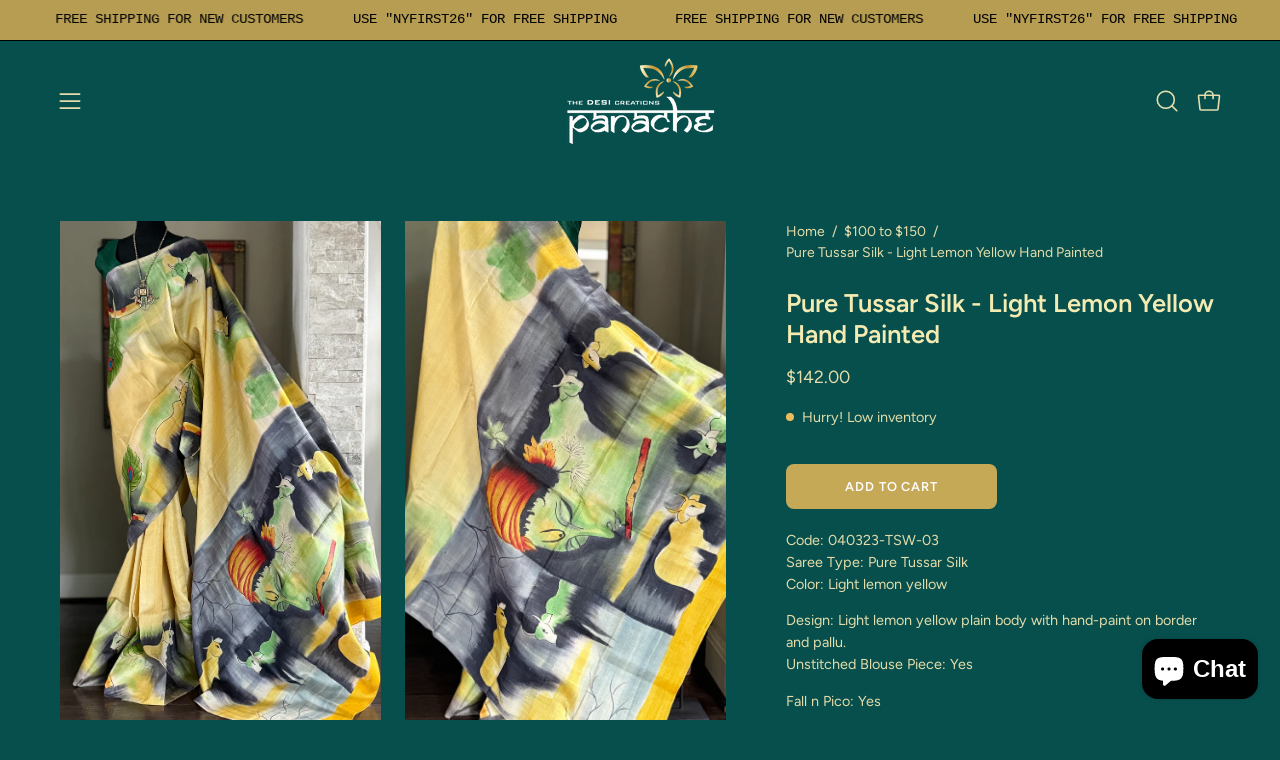

--- FILE ---
content_type: text/html; charset=utf-8
request_url: https://panachecreation.com/products/pure-tussar-silk-light-lemon-yellow-hand-painted
body_size: 42818
content:
<!doctype html>
<html class="no-js no-touch page-loading" lang="en">
<head>  <meta charset="utf-8">
  <meta http-equiv='X-UA-Compatible' content='IE=edge'>
  <meta name="viewport" content="width=device-width, height=device-height, initial-scale=1.0, minimum-scale=1.0">
  <link rel="canonical" href="https://panachecreation.com/products/pure-tussar-silk-light-lemon-yellow-hand-painted" />
  <link rel="preconnect" href="https://cdn.shopify.com" crossorigin>
  <link rel="preconnect" href="https://fonts.shopify.com" crossorigin>
  <link rel="preconnect" href="https://monorail-edge.shopifysvc.com" crossorigin>

  <link href="//panachecreation.com/cdn/shop/t/17/assets/theme.css?v=53453139901705391041726105448" as="style" rel="preload">
  <link href="//panachecreation.com/cdn/shop/t/17/assets/vendor.js?v=164905933048751944601726105448" as="script" rel="preload">
  <link href="//panachecreation.com/cdn/shop/t/17/assets/theme.js?v=71433748120414246941726105448" as="script" rel="preload">

  <link rel="preload" as="image" href="//panachecreation.com/cdn/shop/t/17/assets/loading.svg?v=91665432863842511931726105448"><style data-shopify>.no-js.page-loading .loading-overlay,
  html:not(.page-loading) .loading-overlay { opacity: 0; visibility: hidden; pointer-events: none; animation: fadeOut 1s ease; transition: visibility 0s linear 1s; }

  .loading-overlay { position: fixed; top: 0; left: 0; z-index: 99999; width: 100vw; height: 100vh; display: flex; align-items: center; justify-content: center; background: var(--COLOR-BLACK-WHITE); }</style><style data-shopify>.loader__image__holder { position: absolute; top: 0; left: 0; width: 100%; height: 100%; font-size: 0; display: none; align-items: center; justify-content: center; animation: pulse-loading 2s infinite ease-in-out; }
    .loading-image .loader__image__holder { display: flex; }
    .loader__image { max-width: 150px; height: auto; object-fit: contain; }
    .loading-image .loader__image--fallback { width: 150px; height: 150px; max-width: 150px; background: var(--loading-svg) no-repeat center center/contain; filter: invert(1); }</style><script>
    const loadingAppearance = "once";
    const loaded = sessionStorage.getItem('loaded');

    if (loadingAppearance === 'once') {
      if (loaded === null) {
        sessionStorage.setItem('loaded', true);
        document.documentElement.classList.add('loading-image');
      }
    } else {
      document.documentElement.classList.add('loading-image');
    }
  </script><link rel="shortcut icon" href="//panachecreation.com/cdn/shop/files/Panache_Logo_in_White_348a406b-e9f7-4985-bb15-88941812b4b2_32x32.png?v=1722353618" type="image/png" />
  <title>Pure Tussar Silk - Light Lemon Yellow Hand Painted &ndash; Panache-The Desi Creations</title><meta name="description" content="Code: 040323-TSW-03Saree Type: Pure Tussar SilkColor: Light lemon yellow Design: Light lemon yellow plain body with hand-paint on border and pallu. Unstitched Blouse Piece: Yes  Fall n Pico: Yes Fall and Pico: Yes"><link rel="preload" as="font" href="//panachecreation.com/cdn/fonts/figtree/figtree_n4.3c0838aba1701047e60be6a99a1b0a40ce9b8419.woff2" type="font/woff2" crossorigin><link rel="preload" as="font" href="//panachecreation.com/cdn/fonts/figtree/figtree_n6.9d1ea52bb49a0a86cfd1b0383d00f83d3fcc14de.woff2" type="font/woff2" crossorigin>

<meta property="og:site_name" content="Panache-The Desi Creations">
<meta property="og:url" content="https://panachecreation.com/products/pure-tussar-silk-light-lemon-yellow-hand-painted">
<meta property="og:title" content="Pure Tussar Silk - Light Lemon Yellow Hand Painted">
<meta property="og:type" content="product">
<meta property="og:description" content="Code: 040323-TSW-03Saree Type: Pure Tussar SilkColor: Light lemon yellow Design: Light lemon yellow plain body with hand-paint on border and pallu. Unstitched Blouse Piece: Yes  Fall n Pico: Yes Fall and Pico: Yes"><meta property="og:image" content="http://panachecreation.com/cdn/shop/files/44C3F539-1629-4559-A070-422E3175030D.jpg?v=1753565294">
  <meta property="og:image:secure_url" content="https://panachecreation.com/cdn/shop/files/44C3F539-1629-4559-A070-422E3175030D.jpg?v=1753565294">
  <meta property="og:image:width" content="3427">
  <meta property="og:image:height" content="5712"><meta property="og:price:amount" content="142.00">
  <meta property="og:price:currency" content="USD"><meta name="twitter:card" content="summary_large_image">
<meta name="twitter:title" content="Pure Tussar Silk - Light Lemon Yellow Hand Painted">
<meta name="twitter:description" content="Code: 040323-TSW-03Saree Type: Pure Tussar SilkColor: Light lemon yellow Design: Light lemon yellow plain body with hand-paint on border and pallu. Unstitched Blouse Piece: Yes  Fall n Pico: Yes Fall and Pico: Yes"><style data-shopify>@font-face {
  font-family: Figtree;
  font-weight: 600;
  font-style: normal;
  font-display: swap;
  src: url("//panachecreation.com/cdn/fonts/figtree/figtree_n6.9d1ea52bb49a0a86cfd1b0383d00f83d3fcc14de.woff2") format("woff2"),
       url("//panachecreation.com/cdn/fonts/figtree/figtree_n6.f0fcdea525a0e47b2ae4ab645832a8e8a96d31d3.woff") format("woff");
}

@font-face {
  font-family: Figtree;
  font-weight: 400;
  font-style: normal;
  font-display: swap;
  src: url("//panachecreation.com/cdn/fonts/figtree/figtree_n4.3c0838aba1701047e60be6a99a1b0a40ce9b8419.woff2") format("woff2"),
       url("//panachecreation.com/cdn/fonts/figtree/figtree_n4.c0575d1db21fc3821f17fd6617d3dee552312137.woff") format("woff");
}




  @font-face {
  font-family: Figtree;
  font-weight: 700;
  font-style: normal;
  font-display: swap;
  src: url("//panachecreation.com/cdn/fonts/figtree/figtree_n7.2fd9bfe01586148e644724096c9d75e8c7a90e55.woff2") format("woff2"),
       url("//panachecreation.com/cdn/fonts/figtree/figtree_n7.ea05de92d862f9594794ab281c4c3a67501ef5fc.woff") format("woff");
}




  @font-face {
  font-family: Figtree;
  font-weight: 400;
  font-style: normal;
  font-display: swap;
  src: url("//panachecreation.com/cdn/fonts/figtree/figtree_n4.3c0838aba1701047e60be6a99a1b0a40ce9b8419.woff2") format("woff2"),
       url("//panachecreation.com/cdn/fonts/figtree/figtree_n4.c0575d1db21fc3821f17fd6617d3dee552312137.woff") format("woff");
}




  @font-face {
  font-family: Figtree;
  font-weight: 900;
  font-style: normal;
  font-display: swap;
  src: url("//panachecreation.com/cdn/fonts/figtree/figtree_n9.c9185a1dab0680c9bce2d373c6fc665d10b5e421.woff2") format("woff2"),
       url("//panachecreation.com/cdn/fonts/figtree/figtree_n9.60f18207a47942453faf8770b2e7e8f4757b2493.woff") format("woff");
}




  @font-face {
  font-family: Figtree;
  font-weight: 300;
  font-style: normal;
  font-display: swap;
  src: url("//panachecreation.com/cdn/fonts/figtree/figtree_n3.e4cc0323f8b9feb279bf6ced9d868d88ce80289f.woff2") format("woff2"),
       url("//panachecreation.com/cdn/fonts/figtree/figtree_n3.db79ac3fb83d054d99bd79fccf8e8782b5cf449e.woff") format("woff");
}




  @font-face {
  font-family: Figtree;
  font-weight: 500;
  font-style: normal;
  font-display: swap;
  src: url("//panachecreation.com/cdn/fonts/figtree/figtree_n5.3b6b7df38aa5986536945796e1f947445832047c.woff2") format("woff2"),
       url("//panachecreation.com/cdn/fonts/figtree/figtree_n5.f26bf6dcae278b0ed902605f6605fa3338e81dab.woff") format("woff");
}




  @font-face {
  font-family: Figtree;
  font-weight: 400;
  font-style: italic;
  font-display: swap;
  src: url("//panachecreation.com/cdn/fonts/figtree/figtree_i4.89f7a4275c064845c304a4cf8a4a586060656db2.woff2") format("woff2"),
       url("//panachecreation.com/cdn/fonts/figtree/figtree_i4.6f955aaaafc55a22ffc1f32ecf3756859a5ad3e2.woff") format("woff");
}




  @font-face {
  font-family: Figtree;
  font-weight: 700;
  font-style: italic;
  font-display: swap;
  src: url("//panachecreation.com/cdn/fonts/figtree/figtree_i7.06add7096a6f2ab742e09ec7e498115904eda1fe.woff2") format("woff2"),
       url("//panachecreation.com/cdn/fonts/figtree/figtree_i7.ee584b5fcaccdbb5518c0228158941f8df81b101.woff") format("woff");
}




:root {--COLOR-PRIMARY-OPPOSITE: #ffffff;
  --COLOR-PRIMARY-OPPOSITE-ALPHA-20: rgba(255, 255, 255, 0.2);
  --COLOR-PRIMARY-LIGHTEN-DARKEN-ALPHA-20: rgba(175, 146, 60, 0.2);
  --COLOR-PRIMARY-LIGHTEN-DARKEN-ALPHA-30: rgba(175, 146, 60, 0.3);

  --PRIMARY-BUTTONS-COLOR-BG: #c6aa58;
  --PRIMARY-BUTTONS-COLOR-TEXT: #ffffff;
  --PRIMARY-BUTTONS-COLOR-TEXT-ALPHA-10: rgba(255, 255, 255, 0.1);
  --PRIMARY-BUTTONS-COLOR-BORDER: #c6aa58;

  --PRIMARY-BUTTONS-COLOR-LIGHTEN-DARKEN: #af923c;

  --PRIMARY-BUTTONS-COLOR-ALPHA-05: rgba(198, 170, 88, 0.05);
  --PRIMARY-BUTTONS-COLOR-ALPHA-10: rgba(198, 170, 88, 0.1);
  --PRIMARY-BUTTONS-COLOR-ALPHA-50: rgba(198, 170, 88, 0.5);--COLOR-SECONDARY-OPPOSITE: #000000;
  --COLOR-SECONDARY-OPPOSITE-ALPHA-20: rgba(0, 0, 0, 0.2);
  --COLOR-SECONDARY-LIGHTEN-DARKEN-ALPHA-20: rgba(216, 206, 131, 0.2);
  --COLOR-SECONDARY-LIGHTEN-DARKEN-ALPHA-30: rgba(216, 206, 131, 0.3);

  --SECONDARY-BUTTONS-COLOR-BG: #e4ddaa;
  --SECONDARY-BUTTONS-COLOR-TEXT: #000000;
  --SECONDARY-BUTTONS-COLOR-TEXT-ALPHA-10: rgba(0, 0, 0, 0.1);
  --SECONDARY-BUTTONS-COLOR-BORDER: #e4ddaa;

  --SECONDARY-BUTTONS-COLOR-ALPHA-05: rgba(228, 221, 170, 0.05);
  --SECONDARY-BUTTONS-COLOR-ALPHA-10: rgba(228, 221, 170, 0.1);
  --SECONDARY-BUTTONS-COLOR-ALPHA-50: rgba(228, 221, 170, 0.5);--OUTLINE-BUTTONS-PRIMARY-BG: transparent;
  --OUTLINE-BUTTONS-PRIMARY-TEXT: #c6aa58;
  --OUTLINE-BUTTONS-PRIMARY-TEXT-ALPHA-10: rgba(198, 170, 88, 0.1);
  --OUTLINE-BUTTONS-PRIMARY-BORDER: #c6aa58;
  --OUTLINE-BUTTONS-PRIMARY-BG-HOVER: rgba(175, 146, 60, 0.2);

  --OUTLINE-BUTTONS-SECONDARY-BG: transparent;
  --OUTLINE-BUTTONS-SECONDARY-TEXT: #e4ddaa;
  --OUTLINE-BUTTONS-SECONDARY-TEXT-ALPHA-10: rgba(228, 221, 170, 0.1);
  --OUTLINE-BUTTONS-SECONDARY-BORDER: #e4ddaa;
  --OUTLINE-BUTTONS-SECONDARY-BG-HOVER: rgba(216, 206, 131, 0.2);

  --OUTLINE-BUTTONS-WHITE-BG: transparent;
  --OUTLINE-BUTTONS-WHITE-TEXT: #ffffff;
  --OUTLINE-BUTTONS-WHITE-TEXT-ALPHA-10: rgba(255, 255, 255, 0.1);
  --OUTLINE-BUTTONS-WHITE-BORDER: #ffffff;

  --OUTLINE-BUTTONS-BLACK-BG: transparent;
  --OUTLINE-BUTTONS-BLACK-TEXT: #000000;
  --OUTLINE-BUTTONS-BLACK-TEXT-ALPHA-10: rgba(0, 0, 0, 0.1);
  --OUTLINE-BUTTONS-BLACK-BORDER: #000000;--OUTLINE-SOLID-BUTTONS-PRIMARY-BG: #c6aa58;
  --OUTLINE-SOLID-BUTTONS-PRIMARY-TEXT: #ffffff;
  --OUTLINE-SOLID-BUTTONS-PRIMARY-TEXT-ALPHA-10: rgba(255, 255, 255, 0.1);
  --OUTLINE-SOLID-BUTTONS-PRIMARY-BORDER: #ffffff;
  --OUTLINE-SOLID-BUTTONS-PRIMARY-BG-HOVER: rgba(255, 255, 255, 0.2);

  --OUTLINE-SOLID-BUTTONS-SECONDARY-BG: #e4ddaa;
  --OUTLINE-SOLID-BUTTONS-SECONDARY-TEXT: #000000;
  --OUTLINE-SOLID-BUTTONS-SECONDARY-TEXT-ALPHA-10: rgba(0, 0, 0, 0.1);
  --OUTLINE-SOLID-BUTTONS-SECONDARY-BORDER: #000000;
  --OUTLINE-SOLID-BUTTONS-SECONDARY-BG-HOVER: rgba(0, 0, 0, 0.2);

  --OUTLINE-SOLID-BUTTONS-WHITE-BG: #ffffff;
  --OUTLINE-SOLID-BUTTONS-WHITE-TEXT: #000000;
  --OUTLINE-SOLID-BUTTONS-WHITE-TEXT-ALPHA-10: rgba(0, 0, 0, 0.1);
  --OUTLINE-SOLID-BUTTONS-WHITE-BORDER: #000000;

  --OUTLINE-SOLID-BUTTONS-BLACK-BG: #000000;
  --OUTLINE-SOLID-BUTTONS-BLACK-TEXT: #ffffff;
  --OUTLINE-SOLID-BUTTONS-BLACK-TEXT-ALPHA-10: rgba(255, 255, 255, 0.1);
  --OUTLINE-SOLID-BUTTONS-BLACK-BORDER: #ffffff;--COLOR-HEADING: #f4ecb2;
  --COLOR-TEXT: #e4ddaa;
  --COLOR-TEXT-DARKEN: #cbbe5d;
  --COLOR-TEXT-LIGHTEN: #fdfcf7;
  --COLOR-TEXT-ALPHA-5: rgba(228, 221, 170, 0.05);
  --COLOR-TEXT-ALPHA-8: rgba(228, 221, 170, 0.08);
  --COLOR-TEXT-ALPHA-10: rgba(228, 221, 170, 0.1);
  --COLOR-TEXT-ALPHA-15: rgba(228, 221, 170, 0.15);
  --COLOR-TEXT-ALPHA-20: rgba(228, 221, 170, 0.2);
  --COLOR-TEXT-ALPHA-25: rgba(228, 221, 170, 0.25);
  --COLOR-TEXT-ALPHA-50: rgba(228, 221, 170, 0.5);
  --COLOR-TEXT-ALPHA-60: rgba(228, 221, 170, 0.6);
  --COLOR-TEXT-ALPHA-85: rgba(228, 221, 170, 0.85);

  --COLOR-BG: #074f4d;
  --COLOR-BG-ALPHA-25: rgba(7, 79, 77, 0.25);
  --COLOR-BG-ALPHA-35: rgba(7, 79, 77, 0.35);
  --COLOR-BG-ALPHA-60: rgba(7, 79, 77, 0.6);
  --COLOR-BG-ALPHA-65: rgba(7, 79, 77, 0.65);
  --COLOR-BG-ALPHA-85: rgba(7, 79, 77, 0.85);
  --COLOR-BG-DARKEN: #03201f;
  --COLOR-BG-LIGHTEN-DARKEN: #0b7e7b;
  --COLOR-BG-LIGHTEN-DARKEN-SHIMMER-BG: #096664;
  --COLOR-BG-LIGHTEN-DARKEN-SHIMMER-EFFECT: #0a706d;
  --COLOR-BG-LIGHTEN-DARKEN-SHIMMER-ENHANCEMENT: #ffffff;
  --COLOR-BG-LIGHTEN-DARKEN-FOREGROUND: #0b7e7b;
  --COLOR-BG-LIGHTEN-DARKEN-HIGHLIGHT: #296c6a;
  --COLOR-BG-LIGHTEN-DARKEN-SEARCH-LOADER: #0fada8;
  --COLOR-BG-LIGHTEN-DARKEN-SEARCH-LOADER-LINE: #0b7e7b;
  --COLOR-BG-LIGHTEN-DARKEN-2: #074f4d;
  --COLOR-BG-LIGHTEN-DARKEN-3: #053836;
  --COLOR-BG-LIGHTEN-DARKEN-4: #03201f;
  --COLOR-BG-LIGHTEN-DARKEN-5: #010909;
  --COLOR-BG-LIGHTEN-DARKEN-6: #000000;
  --COLOR-BG-LIGHTEN-DARKEN-CONTRAST: #13dcd6;
  --COLOR-BG-LIGHTEN-DARKEN-CONTRAST-2: #1debe5;
  --COLOR-BG-LIGHTEN-DARKEN-CONTRAST-3: #35ede8;
  --COLOR-BG-LIGHTEN-DARKEN-CONTRAST-4: #4cefeb;
  --COLOR-BG-LIGHTEN-DARKEN-CONTRAST-5: #64f1ed;
  --COLOR-BG-LIGHTEN-DARKEN-CONTRAST-6: #7bf3f0;

  --COLOR-BG-SECONDARY: #296c6a;
  --COLOR-BG-SECONDARY-LIGHTEN-DARKEN: #37918e;
  --COLOR-BG-SECONDARY-LIGHTEN-DARKEN-CONTRAST: #b2e2e0;

  --COLOR-INPUT-BG: #074f4d;

  --COLOR-ACCENT: #fff9b3;
  --COLOR-ACCENT-TEXT: #000;

  --COLOR-BORDER: #f4ecb2;
  --COLOR-BORDER-ALPHA-15: rgba(244, 236, 178, 0.15);
  --COLOR-BORDER-ALPHA-30: rgba(244, 236, 178, 0.3);
  --COLOR-BORDER-ALPHA-50: rgba(244, 236, 178, 0.5);
  --COLOR-BORDER-ALPHA-65: rgba(244, 236, 178, 0.65);
  --COLOR-BORDER-LIGHTEN-DARKEN: #e1cb2c;
  --COLOR-BORDER-HAIRLINE: #06413f;

  --COLOR-SALE-BG: #d02e2e;
  --COLOR-SALE-TEXT: #ffffff;
  --COLOR-CUSTOM-BG: #ffffff;
  --COLOR-CUSTOM-TEXT: #000000;
  --COLOR-SOLD-BG: #0b0b0b;
  --COLOR-SOLD-TEXT: #d3d3d3;
  --COLOR-SAVING-BG: #d02e2e;
  --COLOR-SAVING-TEXT: #ffffff;

  --COLOR-WHITE-BLACK: #000;
  --COLOR-BLACK-WHITE: #fff;
  --COLOR-BLACK-WHITE-ALPHA-25: rgba(255, 255, 255, 0.25);
  --COLOR-BLACK-WHITE-ALPHA-34: rgba(255, 255, 255, 0.34);
  --COLOR-BG-OVERLAY: rgba(0, 0, 0, 0.5);--COLOR-DISABLED-GREY: rgba(228, 221, 170, 0.05);
  --COLOR-DISABLED-GREY-DARKEN: rgba(228, 221, 170, 0.45);
  --COLOR-ERROR: #D02E2E;
  --COLOR-ERROR-BG: #f3cbcb;
  --COLOR-SUCCESS: #56AD6A;
  --COLOR-SUCCESS-BG: #ECFEF0;
  --COLOR-WARN: #ECBD5E;
  --COLOR-TRANSPARENT: rgba(255, 255, 255, 0);

  --COLOR-WHITE: #ffffff;
  --COLOR-WHITE-DARKEN: #f2f2f2;
  --COLOR-WHITE-ALPHA-10: rgba(255, 255, 255, 0.1);
  --COLOR-WHITE-ALPHA-20: rgba(255, 255, 255, 0.2);
  --COLOR-WHITE-ALPHA-25: rgba(255, 255, 255, 0.25);
  --COLOR-WHITE-ALPHA-50: rgba(255, 255, 255, 0.5);
  --COLOR-WHITE-ALPHA-60: rgba(255, 255, 255, 0.6);
  --COLOR-BLACK: #000000;
  --COLOR-BLACK-LIGHTEN: #1a1a1a;
  --COLOR-BLACK-ALPHA-10: rgba(0, 0, 0, 0.1);
  --COLOR-BLACK-ALPHA-20: rgba(0, 0, 0, 0.2);
  --COLOR-BLACK-ALPHA-25: rgba(0, 0, 0, 0.25);
  --COLOR-BLACK-ALPHA-50: rgba(0, 0, 0, 0.5);
  --COLOR-BLACK-ALPHA-60: rgba(0, 0, 0, 0.6);--FONT-STACK-BODY: Figtree, sans-serif;
  --FONT-STYLE-BODY: normal;
  --FONT-STYLE-BODY-ITALIC: italic;
  --FONT-ADJUST-BODY: 1.0;

  --FONT-WEIGHT-BODY: 400;
  --FONT-WEIGHT-BODY-LIGHT: 300;
  --FONT-WEIGHT-BODY-MEDIUM: 700;
  --FONT-WEIGHT-BODY-BOLD: 500;

  --FONT-STACK-HEADING: Figtree, sans-serif;
  --FONT-STYLE-HEADING: normal;
  --FONT-STYLE-HEADING-ITALIC: italic;
  --FONT-ADJUST-HEADING: 0.8;

  --FONT-WEIGHT-HEADING: 600;
  --FONT-WEIGHT-HEADING-LIGHT: 400;
  --FONT-WEIGHT-HEADING-MEDIUM: 900;
  --FONT-WEIGHT-HEADING-BOLD: 700;

  --FONT-STACK-NAV: Figtree, sans-serif;
  --FONT-STYLE-NAV: normal;
  --FONT-STYLE-NAV-ITALIC: italic;
  --FONT-ADJUST-NAV: 0.9;
  --FONT-ADJUST-NAV-TOP-LEVEL: 0.8;

  --FONT-WEIGHT-NAV: 400;
  --FONT-WEIGHT-NAV-LIGHT: 300;
  --FONT-WEIGHT-NAV-MEDIUM: 700;
  --FONT-WEIGHT-NAV-BOLD: 500;

  --FONT-ADJUST-PRODUCT-GRID: 1.0;
  --FONT-ADJUST-PRODUCT-GRID-HEADING: 0.9;

  --FONT-ADJUST-BADGES: 1.0;

  --FONT-STACK-BUTTON: Figtree, sans-serif;
  --FONT-STYLE-BUTTON: normal;
  --FONT-STYLE-BUTTON-ITALIC: italic;
  --FONT-ADJUST-BUTTON: 0.8;

  --FONT-WEIGHT-BUTTON: 600;
  --FONT-WEIGHT-BUTTON-MEDIUM: 900;
  --FONT-WEIGHT-BUTTON-BOLD: 700;

  --FONT-STACK-SUBHEADING: "SF Mono", Menlo, Consolas, Monaco, Liberation Mono, Lucida Console, monospace, Apple Color Emoji, Segoe UI Emoji, Segoe UI Symbol;
  --FONT-STYLE-SUBHEADING: normal;
  --FONT-ADJUST-SUBHEADING: 0.75;

  --FONT-WEIGHT-SUBHEADING: 400;
  --FONT-WEIGHT-SUBHEADING-BOLD: 600;

  --FONT-STACK-LABEL: Figtree, sans-serif;
  --FONT-STYLE-LABEL: normal;
  --FONT-ADJUST-LABEL: 0.65;

  --FONT-WEIGHT-LABEL: 500;

  --LETTER-SPACING-NAV: 0.05em;
  --LETTER-SPACING-SUBHEADING: 0.1em;
  --LETTER-SPACING-BUTTON: 0.075em;
  --LETTER-SPACING-LABEL: 0.05em;

  --BUTTON-TEXT-CAPS: uppercase;
  --HEADING-TEXT-CAPS: none;
  --SUBHEADING-TEXT-CAPS: uppercase;
  --LABEL-TEXT-CAPS: uppercase;--FONT-SIZE-INPUT: 1.0rem;--RADIUS: 8px;
  --RADIUS-SMALL: 8px;
  --RADIUS-TINY: 8px;
  --RADIUS-BADGE: 3px;
  --RADIUS-CHECKBOX: 4px;
  --RADIUS-TEXTAREA: 8px;--PRODUCT-MEDIA-PADDING-TOP: 130.0%;--BORDER-WIDTH: 1px;--STROKE-WIDTH: 12px;--SITE-WIDTH: 1440px;
  --SITE-WIDTH-NARROW: 840px;--COLOR-UPSELLS-BG: #fff7f2;
  --COLOR-UPSELLS-TEXT: #0B0B0B;
  --COLOR-UPSELLS-TEXT-LIGHTEN: #3e3e3e;
  --COLOR-UPSELLS-DISABLED-GREY-DARKEN: rgba(11, 11, 11, 0.45);
  --UPSELLS-HEIGHT: 100px;
  --UPSELLS-IMAGE-WIDTH: 30%;--ICON-ARROW-RIGHT: url( "//panachecreation.com/cdn/shop/t/17/assets/icon-chevron-right.svg?v=115618353204357621731726105448" );--loading-svg: url( "//panachecreation.com/cdn/shop/t/17/assets/loading.svg?v=91665432863842511931726105448" );
  --icon-check: url( "//panachecreation.com/cdn/shop/t/17/assets/icon-check.svg?v=175316081881880408121726105448" );
  --icon-check-swatch: url( "//panachecreation.com/cdn/shop/t/17/assets/icon-check-swatch.svg?v=131897745589030387781726105448" );
  --icon-zoom-in: url( "//panachecreation.com/cdn/shop/t/17/assets/icon-zoom-in.svg?v=157433013461716915331726105448" );
  --icon-zoom-out: url( "//panachecreation.com/cdn/shop/t/17/assets/icon-zoom-out.svg?v=164909107869959372931726105448" );--collection-sticky-bar-height: 0px;
  --collection-image-padding-top: 60%;

  --drawer-width: 400px;
  --drawer-transition: transform 0.4s cubic-bezier(0.46, 0.01, 0.32, 1);--gutter: 60px;
  --gutter-mobile: 20px;
  --grid-gutter: 20px;
  --grid-gutter-mobile: 35px;--inner: 20px;
  --inner-tablet: 18px;
  --inner-mobile: 16px;--grid: repeat(4, minmax(0, 1fr));
  --grid-tablet: repeat(3, minmax(0, 1fr));
  --grid-mobile: repeat(2, minmax(0, 1fr));
  --megamenu-grid: repeat(4, minmax(0, 1fr));
  --grid-row: 1 / span 4;--scrollbar-width: 0px;--overlay: #000;
  --overlay-opacity: 1;--swatch-width: 38px;
  --swatch-height: 26px;
  --swatch-size: 32px;
  --swatch-size-mobile: 30px;

  
  --move-offset: 20px;

  
  --autoplay-speed: 2200ms;

  

    --filter-bg: none;
    --product-filter-bg: none;}</style><link href="//panachecreation.com/cdn/shop/t/17/assets/theme.css?v=53453139901705391041726105448" rel="stylesheet" type="text/css" media="all" /><script type="text/javascript">
    if (window.MSInputMethodContext && document.documentMode) {
      var scripts = document.getElementsByTagName('script')[0];
      var polyfill = document.createElement("script");
      polyfill.defer = true;
      polyfill.src = "//panachecreation.com/cdn/shop/t/17/assets/ie11.js?v=164037955086922138091726105448";

      scripts.parentNode.insertBefore(polyfill, scripts);

      document.documentElement.classList.add('ie11');
    } else {
      document.documentElement.className = document.documentElement.className.replace('no-js', 'js');
    }

    let root = '/';
    if (root[root.length - 1] !== '/') {
      root = `${root}/`;
    }

    window.theme = {
      routes: {
        root: root,
        cart_url: "\/cart",
        cart_add_url: "\/cart\/add",
        cart_change_url: "\/cart\/change",
        shop_url: "https:\/\/panachecreation.com",
        searchUrl: '/search',
        predictiveSearchUrl: '/search/suggest',
        product_recommendations_url: "\/recommendations\/products"
      },
      assets: {
        photoswipe: '//panachecreation.com/cdn/shop/t/17/assets/photoswipe.js?v=162613001030112971491726105448',
        smoothscroll: '//panachecreation.com/cdn/shop/t/17/assets/smoothscroll.js?v=37906625415260927261726105448',
        no_image: "//panachecreation.com/cdn/shopifycloud/storefront/assets/no-image-2048-a2addb12_1024x.gif",
        swatches: '//panachecreation.com/cdn/shop/t/17/assets/swatches.json?v=108341084980828767351726105448',
        base: "//panachecreation.com/cdn/shop/t/17/assets/"
      },
      strings: {
        add_to_cart: "Add to Cart",
        cart_acceptance_error: "You must accept our terms and conditions.",
        cart_empty: "Your cart is currently empty.",
        cart_price: "Price",
        cart_quantity: "Quantity",
        cart_items_one: "{{ count }} item",
        cart_items_many: "{{ count }} items",
        cart_title: "Cart",
        cart_total: "Total",
        continue_shopping: "Continue Shopping",
        free: "Free",
        limit_error: "Sorry, looks like we don\u0026#39;t have enough of this product.",
        preorder: "Pre-Order",
        remove: "Remove",
        sale_badge_text: "Sale",
        saving_badge: "Save {{ discount }}",
        saving_up_to_badge: "Save up to {{ discount }}",
        sold_out: "Sold Out",
        subscription: "Subscription",
        unavailable: "Unavailable",
        unit_price_label: "Unit price",
        unit_price_separator: "per",
        zero_qty_error: "Quantity must be greater than 0.",
        delete_confirm: "Are you sure you wish to delete this address?",
        newsletter_product_availability: "Notify Me When It’s Available"
      },
      icons: {
        plus: '<svg aria-hidden="true" focusable="false" role="presentation" class="icon icon-toggle-plus" viewBox="0 0 192 192"><path d="M30 96h132M96 30v132" stroke="currentColor" stroke-linecap="round" stroke-linejoin="round"/></svg>',
        minus: '<svg aria-hidden="true" focusable="false" role="presentation" class="icon icon-toggle-minus" viewBox="0 0 192 192"><path d="M30 96h132" stroke="currentColor" stroke-linecap="round" stroke-linejoin="round"/></svg>',
        close: '<svg aria-hidden="true" focusable="false" role="presentation" class="icon icon-close" viewBox="0 0 192 192"><path d="M150 42 42 150M150 150 42 42" stroke="currentColor" stroke-linecap="round" stroke-linejoin="round"/></svg>'
      },
      settings: {
        animationsEnabled: true,
        cartType: "drawer",
        enableAcceptTerms: true,
        enableInfinityScroll: false,
        enablePaymentButton: false,
        gridImageSize: "contain",
        gridImageAspectRatio: 1.3,
        mobileMenuBehaviour: "link",
        productGridHover: "image",
        savingBadgeType: "percentage",
        showSaleBadge: true,
        showSoldBadge: true,
        showSavingBadge: true,
        quickBuy: "quick_buy",
        suggestArticles: false,
        suggestCollections: true,
        suggestProducts: true,
        suggestPages: false,
        suggestionsResultsLimit: 10,
        currency_code_enable: false,
        hideInventoryCount: true,
        colorSwatchesType: "theme",
        atcButtonShowPrice: false,
      },
      sizes: {
        mobile: 480,
        small: 768,
        large: 1024,
        widescreen: 1440
      },
      moneyFormat: "${{amount}}",
      moneyWithCurrencyFormat: "${{amount}} USD",
      subtotal: 0,
      info: {
        name: 'Palo Alto'
      },
      version: '5.9.0'
    };
    window.PaloAlto = window.PaloAlto || {};
    window.slate = window.slate || {};
    window.isHeaderTransparent = false;
    window.stickyHeaderHeight = 60;
    window.lastWindowWidth = window.innerWidth || document.documentElement.clientWidth;
  </script><script src="//panachecreation.com/cdn/shop/t/17/assets/vendor.js?v=164905933048751944601726105448" defer="defer"></script>
  <script src="//panachecreation.com/cdn/shop/t/17/assets/theme.js?v=71433748120414246941726105448" defer="defer"></script><script>window.performance && window.performance.mark && window.performance.mark('shopify.content_for_header.start');</script><meta name="facebook-domain-verification" content="l5f474kzjafszuxvrumh2fsdkdrzgt">
<meta name="facebook-domain-verification" content="qdhvxubuuq34u7hol0r2idacogcyhl">
<meta id="shopify-digital-wallet" name="shopify-digital-wallet" content="/22155531/digital_wallets/dialog">
<meta name="shopify-checkout-api-token" content="005f55131df481defe4d9366837662a3">
<meta id="in-context-paypal-metadata" data-shop-id="22155531" data-venmo-supported="false" data-environment="production" data-locale="en_US" data-paypal-v4="true" data-currency="USD">
<link rel="alternate" type="application/json+oembed" href="https://panachecreation.com/products/pure-tussar-silk-light-lemon-yellow-hand-painted.oembed">
<script async="async" src="/checkouts/internal/preloads.js?locale=en-US"></script>
<link rel="preconnect" href="https://shop.app" crossorigin="anonymous">
<script async="async" src="https://shop.app/checkouts/internal/preloads.js?locale=en-US&shop_id=22155531" crossorigin="anonymous"></script>
<script id="apple-pay-shop-capabilities" type="application/json">{"shopId":22155531,"countryCode":"US","currencyCode":"USD","merchantCapabilities":["supports3DS"],"merchantId":"gid:\/\/shopify\/Shop\/22155531","merchantName":"Panache-The Desi Creations","requiredBillingContactFields":["postalAddress","email"],"requiredShippingContactFields":["postalAddress","email"],"shippingType":"shipping","supportedNetworks":["visa","masterCard","amex","discover","elo","jcb"],"total":{"type":"pending","label":"Panache-The Desi Creations","amount":"1.00"},"shopifyPaymentsEnabled":true,"supportsSubscriptions":true}</script>
<script id="shopify-features" type="application/json">{"accessToken":"005f55131df481defe4d9366837662a3","betas":["rich-media-storefront-analytics"],"domain":"panachecreation.com","predictiveSearch":true,"shopId":22155531,"locale":"en"}</script>
<script>var Shopify = Shopify || {};
Shopify.shop = "panache-the-desi-creations.myshopify.com";
Shopify.locale = "en";
Shopify.currency = {"active":"USD","rate":"1.0"};
Shopify.country = "US";
Shopify.theme = {"name":"Updated Teal green theme - Q1 2026 Pana...","id":124799025232,"schema_name":"Palo Alto","schema_version":"5.9.0","theme_store_id":777,"role":"main"};
Shopify.theme.handle = "null";
Shopify.theme.style = {"id":null,"handle":null};
Shopify.cdnHost = "panachecreation.com/cdn";
Shopify.routes = Shopify.routes || {};
Shopify.routes.root = "/";</script>
<script type="module">!function(o){(o.Shopify=o.Shopify||{}).modules=!0}(window);</script>
<script>!function(o){function n(){var o=[];function n(){o.push(Array.prototype.slice.apply(arguments))}return n.q=o,n}var t=o.Shopify=o.Shopify||{};t.loadFeatures=n(),t.autoloadFeatures=n()}(window);</script>
<script>
  window.ShopifyPay = window.ShopifyPay || {};
  window.ShopifyPay.apiHost = "shop.app\/pay";
  window.ShopifyPay.redirectState = null;
</script>
<script id="shop-js-analytics" type="application/json">{"pageType":"product"}</script>
<script defer="defer" async type="module" src="//panachecreation.com/cdn/shopifycloud/shop-js/modules/v2/client.init-shop-cart-sync_BT-GjEfc.en.esm.js"></script>
<script defer="defer" async type="module" src="//panachecreation.com/cdn/shopifycloud/shop-js/modules/v2/chunk.common_D58fp_Oc.esm.js"></script>
<script defer="defer" async type="module" src="//panachecreation.com/cdn/shopifycloud/shop-js/modules/v2/chunk.modal_xMitdFEc.esm.js"></script>
<script type="module">
  await import("//panachecreation.com/cdn/shopifycloud/shop-js/modules/v2/client.init-shop-cart-sync_BT-GjEfc.en.esm.js");
await import("//panachecreation.com/cdn/shopifycloud/shop-js/modules/v2/chunk.common_D58fp_Oc.esm.js");
await import("//panachecreation.com/cdn/shopifycloud/shop-js/modules/v2/chunk.modal_xMitdFEc.esm.js");

  window.Shopify.SignInWithShop?.initShopCartSync?.({"fedCMEnabled":true,"windoidEnabled":true});

</script>
<script defer="defer" async type="module" src="//panachecreation.com/cdn/shopifycloud/shop-js/modules/v2/client.payment-terms_Ci9AEqFq.en.esm.js"></script>
<script defer="defer" async type="module" src="//panachecreation.com/cdn/shopifycloud/shop-js/modules/v2/chunk.common_D58fp_Oc.esm.js"></script>
<script defer="defer" async type="module" src="//panachecreation.com/cdn/shopifycloud/shop-js/modules/v2/chunk.modal_xMitdFEc.esm.js"></script>
<script type="module">
  await import("//panachecreation.com/cdn/shopifycloud/shop-js/modules/v2/client.payment-terms_Ci9AEqFq.en.esm.js");
await import("//panachecreation.com/cdn/shopifycloud/shop-js/modules/v2/chunk.common_D58fp_Oc.esm.js");
await import("//panachecreation.com/cdn/shopifycloud/shop-js/modules/v2/chunk.modal_xMitdFEc.esm.js");

  
</script>
<script>
  window.Shopify = window.Shopify || {};
  if (!window.Shopify.featureAssets) window.Shopify.featureAssets = {};
  window.Shopify.featureAssets['shop-js'] = {"shop-cart-sync":["modules/v2/client.shop-cart-sync_DZOKe7Ll.en.esm.js","modules/v2/chunk.common_D58fp_Oc.esm.js","modules/v2/chunk.modal_xMitdFEc.esm.js"],"init-fed-cm":["modules/v2/client.init-fed-cm_B6oLuCjv.en.esm.js","modules/v2/chunk.common_D58fp_Oc.esm.js","modules/v2/chunk.modal_xMitdFEc.esm.js"],"shop-cash-offers":["modules/v2/client.shop-cash-offers_D2sdYoxE.en.esm.js","modules/v2/chunk.common_D58fp_Oc.esm.js","modules/v2/chunk.modal_xMitdFEc.esm.js"],"shop-login-button":["modules/v2/client.shop-login-button_QeVjl5Y3.en.esm.js","modules/v2/chunk.common_D58fp_Oc.esm.js","modules/v2/chunk.modal_xMitdFEc.esm.js"],"pay-button":["modules/v2/client.pay-button_DXTOsIq6.en.esm.js","modules/v2/chunk.common_D58fp_Oc.esm.js","modules/v2/chunk.modal_xMitdFEc.esm.js"],"shop-button":["modules/v2/client.shop-button_DQZHx9pm.en.esm.js","modules/v2/chunk.common_D58fp_Oc.esm.js","modules/v2/chunk.modal_xMitdFEc.esm.js"],"avatar":["modules/v2/client.avatar_BTnouDA3.en.esm.js"],"init-windoid":["modules/v2/client.init-windoid_CR1B-cfM.en.esm.js","modules/v2/chunk.common_D58fp_Oc.esm.js","modules/v2/chunk.modal_xMitdFEc.esm.js"],"init-shop-for-new-customer-accounts":["modules/v2/client.init-shop-for-new-customer-accounts_C_vY_xzh.en.esm.js","modules/v2/client.shop-login-button_QeVjl5Y3.en.esm.js","modules/v2/chunk.common_D58fp_Oc.esm.js","modules/v2/chunk.modal_xMitdFEc.esm.js"],"init-shop-email-lookup-coordinator":["modules/v2/client.init-shop-email-lookup-coordinator_BI7n9ZSv.en.esm.js","modules/v2/chunk.common_D58fp_Oc.esm.js","modules/v2/chunk.modal_xMitdFEc.esm.js"],"init-shop-cart-sync":["modules/v2/client.init-shop-cart-sync_BT-GjEfc.en.esm.js","modules/v2/chunk.common_D58fp_Oc.esm.js","modules/v2/chunk.modal_xMitdFEc.esm.js"],"shop-toast-manager":["modules/v2/client.shop-toast-manager_DiYdP3xc.en.esm.js","modules/v2/chunk.common_D58fp_Oc.esm.js","modules/v2/chunk.modal_xMitdFEc.esm.js"],"init-customer-accounts":["modules/v2/client.init-customer-accounts_D9ZNqS-Q.en.esm.js","modules/v2/client.shop-login-button_QeVjl5Y3.en.esm.js","modules/v2/chunk.common_D58fp_Oc.esm.js","modules/v2/chunk.modal_xMitdFEc.esm.js"],"init-customer-accounts-sign-up":["modules/v2/client.init-customer-accounts-sign-up_iGw4briv.en.esm.js","modules/v2/client.shop-login-button_QeVjl5Y3.en.esm.js","modules/v2/chunk.common_D58fp_Oc.esm.js","modules/v2/chunk.modal_xMitdFEc.esm.js"],"shop-follow-button":["modules/v2/client.shop-follow-button_CqMgW2wH.en.esm.js","modules/v2/chunk.common_D58fp_Oc.esm.js","modules/v2/chunk.modal_xMitdFEc.esm.js"],"checkout-modal":["modules/v2/client.checkout-modal_xHeaAweL.en.esm.js","modules/v2/chunk.common_D58fp_Oc.esm.js","modules/v2/chunk.modal_xMitdFEc.esm.js"],"shop-login":["modules/v2/client.shop-login_D91U-Q7h.en.esm.js","modules/v2/chunk.common_D58fp_Oc.esm.js","modules/v2/chunk.modal_xMitdFEc.esm.js"],"lead-capture":["modules/v2/client.lead-capture_BJmE1dJe.en.esm.js","modules/v2/chunk.common_D58fp_Oc.esm.js","modules/v2/chunk.modal_xMitdFEc.esm.js"],"payment-terms":["modules/v2/client.payment-terms_Ci9AEqFq.en.esm.js","modules/v2/chunk.common_D58fp_Oc.esm.js","modules/v2/chunk.modal_xMitdFEc.esm.js"]};
</script>
<script>(function() {
  var isLoaded = false;
  function asyncLoad() {
    if (isLoaded) return;
    isLoaded = true;
    var urls = ["https:\/\/chimpstatic.com\/mcjs-connected\/js\/users\/6ce571315706146e4febdd7d2\/426dfe8668db6fb68cebeb7a4.js?shop=panache-the-desi-creations.myshopify.com","\/\/cdn.shopify.com\/proxy\/9c4d3635037caa8d60052d1205cc6abc5197c589a532c88c008cc0242b1f3d31\/panache-the-desi-creations.bookthatapp.com\/javascripts\/bta-installed.js?shop=panache-the-desi-creations.myshopify.com\u0026sp-cache-control=cHVibGljLCBtYXgtYWdlPTkwMA","https:\/\/cdn.nfcube.com\/instafeed-54a6e12bcff5e4e3b7838ccfb0a6aaf5.js?shop=panache-the-desi-creations.myshopify.com"];
    for (var i = 0; i < urls.length; i++) {
      var s = document.createElement('script');
      s.type = 'text/javascript';
      s.async = true;
      s.src = urls[i];
      var x = document.getElementsByTagName('script')[0];
      x.parentNode.insertBefore(s, x);
    }
  };
  if(window.attachEvent) {
    window.attachEvent('onload', asyncLoad);
  } else {
    window.addEventListener('load', asyncLoad, false);
  }
})();</script>
<script id="__st">var __st={"a":22155531,"offset":-21600,"reqid":"760f5b78-40cf-4580-96e3-74c80b19135f-1769202025","pageurl":"panachecreation.com\/products\/pure-tussar-silk-light-lemon-yellow-hand-painted","u":"b6c43fe82b8a","p":"product","rtyp":"product","rid":6824744452176};</script>
<script>window.ShopifyPaypalV4VisibilityTracking = true;</script>
<script id="captcha-bootstrap">!function(){'use strict';const t='contact',e='account',n='new_comment',o=[[t,t],['blogs',n],['comments',n],[t,'customer']],c=[[e,'customer_login'],[e,'guest_login'],[e,'recover_customer_password'],[e,'create_customer']],r=t=>t.map((([t,e])=>`form[action*='/${t}']:not([data-nocaptcha='true']) input[name='form_type'][value='${e}']`)).join(','),a=t=>()=>t?[...document.querySelectorAll(t)].map((t=>t.form)):[];function s(){const t=[...o],e=r(t);return a(e)}const i='password',u='form_key',d=['recaptcha-v3-token','g-recaptcha-response','h-captcha-response',i],f=()=>{try{return window.sessionStorage}catch{return}},m='__shopify_v',_=t=>t.elements[u];function p(t,e,n=!1){try{const o=window.sessionStorage,c=JSON.parse(o.getItem(e)),{data:r}=function(t){const{data:e,action:n}=t;return t[m]||n?{data:e,action:n}:{data:t,action:n}}(c);for(const[e,n]of Object.entries(r))t.elements[e]&&(t.elements[e].value=n);n&&o.removeItem(e)}catch(o){console.error('form repopulation failed',{error:o})}}const l='form_type',E='cptcha';function T(t){t.dataset[E]=!0}const w=window,h=w.document,L='Shopify',v='ce_forms',y='captcha';let A=!1;((t,e)=>{const n=(g='f06e6c50-85a8-45c8-87d0-21a2b65856fe',I='https://cdn.shopify.com/shopifycloud/storefront-forms-hcaptcha/ce_storefront_forms_captcha_hcaptcha.v1.5.2.iife.js',D={infoText:'Protected by hCaptcha',privacyText:'Privacy',termsText:'Terms'},(t,e,n)=>{const o=w[L][v],c=o.bindForm;if(c)return c(t,g,e,D).then(n);var r;o.q.push([[t,g,e,D],n]),r=I,A||(h.body.append(Object.assign(h.createElement('script'),{id:'captcha-provider',async:!0,src:r})),A=!0)});var g,I,D;w[L]=w[L]||{},w[L][v]=w[L][v]||{},w[L][v].q=[],w[L][y]=w[L][y]||{},w[L][y].protect=function(t,e){n(t,void 0,e),T(t)},Object.freeze(w[L][y]),function(t,e,n,w,h,L){const[v,y,A,g]=function(t,e,n){const i=e?o:[],u=t?c:[],d=[...i,...u],f=r(d),m=r(i),_=r(d.filter((([t,e])=>n.includes(e))));return[a(f),a(m),a(_),s()]}(w,h,L),I=t=>{const e=t.target;return e instanceof HTMLFormElement?e:e&&e.form},D=t=>v().includes(t);t.addEventListener('submit',(t=>{const e=I(t);if(!e)return;const n=D(e)&&!e.dataset.hcaptchaBound&&!e.dataset.recaptchaBound,o=_(e),c=g().includes(e)&&(!o||!o.value);(n||c)&&t.preventDefault(),c&&!n&&(function(t){try{if(!f())return;!function(t){const e=f();if(!e)return;const n=_(t);if(!n)return;const o=n.value;o&&e.removeItem(o)}(t);const e=Array.from(Array(32),(()=>Math.random().toString(36)[2])).join('');!function(t,e){_(t)||t.append(Object.assign(document.createElement('input'),{type:'hidden',name:u})),t.elements[u].value=e}(t,e),function(t,e){const n=f();if(!n)return;const o=[...t.querySelectorAll(`input[type='${i}']`)].map((({name:t})=>t)),c=[...d,...o],r={};for(const[a,s]of new FormData(t).entries())c.includes(a)||(r[a]=s);n.setItem(e,JSON.stringify({[m]:1,action:t.action,data:r}))}(t,e)}catch(e){console.error('failed to persist form',e)}}(e),e.submit())}));const S=(t,e)=>{t&&!t.dataset[E]&&(n(t,e.some((e=>e===t))),T(t))};for(const o of['focusin','change'])t.addEventListener(o,(t=>{const e=I(t);D(e)&&S(e,y())}));const B=e.get('form_key'),M=e.get(l),P=B&&M;t.addEventListener('DOMContentLoaded',(()=>{const t=y();if(P)for(const e of t)e.elements[l].value===M&&p(e,B);[...new Set([...A(),...v().filter((t=>'true'===t.dataset.shopifyCaptcha))])].forEach((e=>S(e,t)))}))}(h,new URLSearchParams(w.location.search),n,t,e,['guest_login'])})(!0,!0)}();</script>
<script integrity="sha256-4kQ18oKyAcykRKYeNunJcIwy7WH5gtpwJnB7kiuLZ1E=" data-source-attribution="shopify.loadfeatures" defer="defer" src="//panachecreation.com/cdn/shopifycloud/storefront/assets/storefront/load_feature-a0a9edcb.js" crossorigin="anonymous"></script>
<script crossorigin="anonymous" defer="defer" src="//panachecreation.com/cdn/shopifycloud/storefront/assets/shopify_pay/storefront-65b4c6d7.js?v=20250812"></script>
<script data-source-attribution="shopify.dynamic_checkout.dynamic.init">var Shopify=Shopify||{};Shopify.PaymentButton=Shopify.PaymentButton||{isStorefrontPortableWallets:!0,init:function(){window.Shopify.PaymentButton.init=function(){};var t=document.createElement("script");t.src="https://panachecreation.com/cdn/shopifycloud/portable-wallets/latest/portable-wallets.en.js",t.type="module",document.head.appendChild(t)}};
</script>
<script data-source-attribution="shopify.dynamic_checkout.buyer_consent">
  function portableWalletsHideBuyerConsent(e){var t=document.getElementById("shopify-buyer-consent"),n=document.getElementById("shopify-subscription-policy-button");t&&n&&(t.classList.add("hidden"),t.setAttribute("aria-hidden","true"),n.removeEventListener("click",e))}function portableWalletsShowBuyerConsent(e){var t=document.getElementById("shopify-buyer-consent"),n=document.getElementById("shopify-subscription-policy-button");t&&n&&(t.classList.remove("hidden"),t.removeAttribute("aria-hidden"),n.addEventListener("click",e))}window.Shopify?.PaymentButton&&(window.Shopify.PaymentButton.hideBuyerConsent=portableWalletsHideBuyerConsent,window.Shopify.PaymentButton.showBuyerConsent=portableWalletsShowBuyerConsent);
</script>
<script data-source-attribution="shopify.dynamic_checkout.cart.bootstrap">document.addEventListener("DOMContentLoaded",(function(){function t(){return document.querySelector("shopify-accelerated-checkout-cart, shopify-accelerated-checkout")}if(t())Shopify.PaymentButton.init();else{new MutationObserver((function(e,n){t()&&(Shopify.PaymentButton.init(),n.disconnect())})).observe(document.body,{childList:!0,subtree:!0})}}));
</script>
<link id="shopify-accelerated-checkout-styles" rel="stylesheet" media="screen" href="https://panachecreation.com/cdn/shopifycloud/portable-wallets/latest/accelerated-checkout-backwards-compat.css" crossorigin="anonymous">
<style id="shopify-accelerated-checkout-cart">
        #shopify-buyer-consent {
  margin-top: 1em;
  display: inline-block;
  width: 100%;
}

#shopify-buyer-consent.hidden {
  display: none;
}

#shopify-subscription-policy-button {
  background: none;
  border: none;
  padding: 0;
  text-decoration: underline;
  font-size: inherit;
  cursor: pointer;
}

#shopify-subscription-policy-button::before {
  box-shadow: none;
}

      </style>

<script>window.performance && window.performance.mark && window.performance.mark('shopify.content_for_header.end');</script>
<!-- BEGIN app block: shopify://apps/power-tools-filter-menu/blocks/small-box/6ae6bf19-7d76-44e9-9e0e-5df155960acd --><style>
  .pt-display-smallbox ul li {
    background-color: #FFFFFF;border: 1px solid #00a5fd;border-radius: 3px;
  }
  .pt-display-smallbox ul li .collection-name {
    font-size: 13px;
  }
  .pt-display-smallbox ul li.selected {
    background-color: #00a5fd;
  }
  .pt-display-smallbox ul li.selected a {
    color: #FFFFFF;
  }
  .pt-display-smallbox ul li:hover {
    background-color: #00a5fd;
  }
  .pt-display-smallbox ul li:hover a {
    color: #FFFFFF;
  }
</style>
<!-- END app block --><!-- BEGIN app block: shopify://apps/power-tools-filter-menu/blocks/sticky/6ae6bf19-7d76-44e9-9e0e-5df155960acd --><script>
  (window.powerToolsSettings = window.powerToolsSettings || {})
  Object.assign(window.powerToolsSettings, { ptStickyModeMinWidth: "767", ptStickyOffset: "25", ptStickySelector: ".pt-filter-menu-section", ptStickyMode: "pt-sticky" });
</script>
<style>
@media screen and (min-width: 767px) {
  .pt-filter-menu-section.pt-sticky {
    position: sticky !important;
    position: -webkit-sticky !important;
    top: 25px;
    max-height: calc(90vh - 25px);
    overflow-y: auto;
    overflow-x: hidden;
  }
}
</style>
<!-- END app block --><!-- BEGIN app block: shopify://apps/power-tools-filter-menu/blocks/drawer/6ae6bf19-7d76-44e9-9e0e-5df155960acd --><script>
  (window.powerToolsSettings = window.powerToolsSettings || {}).classes = (window.powerToolsSettings.classes || []).concat(['pt-filter-drawer-active']);
  window.powerToolsSettings.drawerEnabled = true;
  window.powerToolsSettings.drawerEnableMobileOnly = false
</script>
<!-- BEGIN app snippet: filter-menu-drawer-css --><style>
  .pt-drawer-container .pt-filter-drawer .pt-filter-drawer-header {
    text-transform: uppercase;
    background-color: #000;
    color: #fff;
  }
  .pt-filter-drawer-btn {
    padding: 5px 20px;
    background-color: #fff;
    border: 1px solid #000;
    border-radius: 3px;
    color: #000;
    font-size: 13px;
    line-height: 17px;
    
    font-weight: 300;
    text-transform: uppercase;
  }
  .pt-filter-drawer-btn:hover {
    background-color: #000;
    color: #fff;
  }
  .pt-drawer-container .pt-filter-drawer .filter-menu {
    padding: 15px;
  }
  .pt-drawer-container .pt-filter-drawer {
    background-color: #fff;
  }
  .pt-drawer-container .pt-filter-drawer .pt-filter-drawer-close-btn:after {
    color: #fff
  }
  .pt-drawer-container .pt-filter-drawer .filter-group-pt-apply-group {
    background-color: #fff;
    padding: 15px;
  }
</style><!-- END app snippet -->
<!-- END app block --><!-- BEGIN app block: shopify://apps/fontify/blocks/app-embed/334490e2-2153-4a2e-a452-e90bdeffa3cc --><link rel="preconnect" href="https://cdn.nitroapps.co" crossorigin=""><!-- Shop metafields --><script>
    console.log(null);
    console.log(null);
  </script><script
  type="text/javascript"
  id="fontify-scripts"
>
  
  (function () {
    // Prevent duplicate execution
    if (window.fontifyScriptInitialized) {
      return;
    }
    window.fontifyScriptInitialized = true;

    if (window.opener) {
      // Remove existing listener if any before adding new one
      if (window.fontifyMessageListener) {
        window.removeEventListener('message', window.fontifyMessageListener, false);
      }

      function watchClosedWindow() {
        let itv = setInterval(function () {
          if (!window.opener || window.opener.closed) {
            clearInterval(itv);
            window.close();
          }
        }, 1000);
      }

      // Helper function to inject scripts and links from vite-tag content
      function injectScript(encodedContent) {
        

        // Decode HTML entities
        const tempTextarea = document.createElement('textarea');
        tempTextarea.innerHTML = encodedContent;
        const viteContent = tempTextarea.value;

        // Parse HTML content
        const tempDiv = document.createElement('div');
        tempDiv.innerHTML = viteContent;

        // Track duplicates within tempDiv only
        const scriptIds = new Set();
        const scriptSrcs = new Set();
        const linkKeys = new Set();

        // Helper to clone element attributes
        function cloneAttributes(source, target) {
          Array.from(source.attributes).forEach(function(attr) {
            if (attr.name === 'crossorigin') {
              target.crossOrigin = attr.value;
            } else {
              target.setAttribute(attr.name, attr.value);
            }
          });
          if (source.textContent) {
            target.textContent = source.textContent;
          }
        }

        // Inject scripts (filter duplicates within tempDiv)
        tempDiv.querySelectorAll('script').forEach(function(script) {
          const scriptId = script.getAttribute('id');
          const scriptSrc = script.getAttribute('src');

          // Skip if duplicate in tempDiv
          if ((scriptId && scriptIds.has(scriptId)) || (scriptSrc && scriptSrcs.has(scriptSrc))) {
            return;
          }

          // Track script
          if (scriptId) scriptIds.add(scriptId);
          if (scriptSrc) scriptSrcs.add(scriptSrc);

          // Clone and inject
          const newScript = document.createElement('script');
          cloneAttributes(script, newScript);

          document.head.appendChild(newScript);
        });

        // Inject links (filter duplicates within tempDiv)
        tempDiv.querySelectorAll('link').forEach(function(link) {
          const linkHref = link.getAttribute('href');
          const linkRel = link.getAttribute('rel') || '';
          const key = linkHref + '|' + linkRel;

          // Skip if duplicate in tempDiv
          if (linkHref && linkKeys.has(key)) {
            return;
          }

          // Track link
          if (linkHref) linkKeys.add(key);

          // Clone and inject
          const newLink = document.createElement('link');
          cloneAttributes(link, newLink);
          document.head.appendChild(newLink);
        });
      }

      // Function to apply preview font data


      function receiveMessage(event) {
        watchClosedWindow();
        if (event.data.action == 'fontify_ready') {
          console.log('fontify_ready');
          injectScript(`&lt;!-- BEGIN app snippet: vite-tag --&gt;


  &lt;script src=&quot;https://cdn.shopify.com/extensions/019bafe3-77e1-7e6a-87b2-cbeff3e5cd6f/fontify-polaris-11/assets/main-B3V8Mu2P.js&quot; type=&quot;module&quot; crossorigin=&quot;anonymous&quot;&gt;&lt;/script&gt;

&lt;!-- END app snippet --&gt;
  &lt;!-- BEGIN app snippet: vite-tag --&gt;


  &lt;link href=&quot;//cdn.shopify.com/extensions/019bafe3-77e1-7e6a-87b2-cbeff3e5cd6f/fontify-polaris-11/assets/main-GVRB1u2d.css&quot; rel=&quot;stylesheet&quot; type=&quot;text/css&quot; media=&quot;all&quot; /&gt;

&lt;!-- END app snippet --&gt;
`);

        } else if (event.data.action == 'font_audit_ready') {
          injectScript(`&lt;!-- BEGIN app snippet: vite-tag --&gt;


  &lt;script src=&quot;https://cdn.shopify.com/extensions/019bafe3-77e1-7e6a-87b2-cbeff3e5cd6f/fontify-polaris-11/assets/audit-DDeWPAiq.js&quot; type=&quot;module&quot; crossorigin=&quot;anonymous&quot;&gt;&lt;/script&gt;

&lt;!-- END app snippet --&gt;
  &lt;!-- BEGIN app snippet: vite-tag --&gt;


  &lt;link href=&quot;//cdn.shopify.com/extensions/019bafe3-77e1-7e6a-87b2-cbeff3e5cd6f/fontify-polaris-11/assets/audit-CNr6hPle.css&quot; rel=&quot;stylesheet&quot; type=&quot;text/css&quot; media=&quot;all&quot; /&gt;

&lt;!-- END app snippet --&gt;
`);

        } else if (event.data.action == 'preview_font_data') {
          const fontData = event?.data || null;
          window.fontifyPreviewData = fontData;
          injectScript(`&lt;!-- BEGIN app snippet: vite-tag --&gt;


  &lt;script src=&quot;https://cdn.shopify.com/extensions/019bafe3-77e1-7e6a-87b2-cbeff3e5cd6f/fontify-polaris-11/assets/preview-CH6oXAfY.js&quot; type=&quot;module&quot; crossorigin=&quot;anonymous&quot;&gt;&lt;/script&gt;

&lt;!-- END app snippet --&gt;
`);
        }
      }

      // Store reference to listener for cleanup
      window.fontifyMessageListener = receiveMessage;
      window.addEventListener('message', receiveMessage, false);

      // Send init message when window is opened from opener
      if (window.opener) {
        window.opener.postMessage({ action: `${window.name}_init`, data: JSON.parse(JSON.stringify({})) }, '*');
      }
    }
  })();
</script>


<!-- END app block --><!-- BEGIN app block: shopify://apps/power-tools-filter-menu/blocks/colors/6ae6bf19-7d76-44e9-9e0e-5df155960acd --><script>
  (window.powerToolsSettings = window.powerToolsSettings || {}).classes = (window.powerToolsSettings.classes || []).concat(["swatch-type-swatch"]);
</script>
<!-- BEGIN app snippet: filter-menu-colors-css --><style>
  .pt_hidden_by_embed { display: none!important; }

  .filter-menu {
    background-color: rgba(0,0,0,0);
    border-radius: 3px;
    padding: 0px;
    border: 1px solid rgba(0,0,0,0);
  }
  .filter-group .filter-clear {
    background-color: #EEE;
    color: #222;
  }
  .filter-group .filter-clear:hover {
    background-color: #DDD;
    color: #222;
  }
  .filter-group h4 {
    color: #222;
    border-bottom: 1px solid #DDD;
  }
  .filter-group + .filter-group h4 {
    border-top: 1px solid rgba(0,0,0,0);
  }
  .filter-group li a {
    text-indent: -21px;
    padding-left: 21px;
  }
  .filter-group li a, .filter-group li a:visited, .filter-group .collection-count {
    color: #222;
  }
  .filter-group .collection-count {
    color: #888;
  }
  .filter-group li.selected a {
    color: #333;
  }
  .filter-group li:hover a {
    color: #444;
  }
  i.check-icon,
  .pt-display-dropdown .filter-clear,
  .pt-display-dropdown .menu-trigger:after,
  .filter-group h4:after {
    color: #888;
  }
  .selected i.check-icon {
    color: #444;
  }
  i.check-icon:before,
  .pt-display-dropdown .filter-clear:before {
    content: "\e800";
    vertical-align: middle;
    height: 17px;
    line-height: 17px;
    width: 17px;
    font-size: 15px;
  }
  .is-safari i.check-icon:before {
    vertical-align: bottom;
  }
  a:hover i.check-icon:before {
    content: "\e801";
  }
  .selected i.check-icon:before {
    content: "\e802";
  }
  .selected a:hover i.check-icon:before {
    content: "\e803";
  }
  
  .pt-display-swatch ul li .collection-name {
    min-height: 17px;
  
    width: 27px;
    min-height: 27px;
  
  }
  .pt-display-swatch i.check-icon:before {
    content: "\e812";
  
    height: 27px;
    line-height: 27px;
    width: 27px;
    font-size: 25px;
  
  }
  .pt-display-swatch a:hover i.check-icon:before {
    content: "\e813";
  }
  .pt-display-swatch .selected i.check-icon:before {
    content: "\e814";
  }
  .pt-display-swatch .selected a:hover i.check-icon:before {
    content: "\e815";
  }.pt-display-swatch ul .filter-active-color-royal-blue .collection-name .check-icon,
  .pt-display-swatch ul .filter-active-colour-royal-blue .collection-name .check-icon,
  .pt-display-swatch ul .filter-active-royal-blue .collection-name .check-icon,
  .pt-display-swatch ul .filter-active-color_royal-blue .collection-name .check-icon,
  .pt-display-swatch ul .filter-active-colour_royal-blue .collection-name .check-icon {
    color: #4169e1;
  }.pt-display-swatch ul .filter-active-color-ivory .collection-name .check-icon,
  .pt-display-swatch ul .filter-active-colour-ivory .collection-name .check-icon,
  .pt-display-swatch ul .filter-active-ivory .collection-name .check-icon,
  .pt-display-swatch ul .filter-active-color_ivory .collection-name .check-icon,
  .pt-display-swatch ul .filter-active-colour_ivory .collection-name .check-icon {
    color: #FFFFF0;
  }.pt-display-swatch ul .filter-active-color-lavender .collection-name .check-icon,
  .pt-display-swatch ul .filter-active-colour-lavender .collection-name .check-icon,
  .pt-display-swatch ul .filter-active-lavender .collection-name .check-icon,
  .pt-display-swatch ul .filter-active-color_lavender .collection-name .check-icon,
  .pt-display-swatch ul .filter-active-colour_lavender .collection-name .check-icon {
    color: #E6E6FA;
  }.pt-display-swatch ul .filter-active-color-lilac .collection-name .check-icon,
  .pt-display-swatch ul .filter-active-colour-lilac .collection-name .check-icon,
  .pt-display-swatch ul .filter-active-lilac .collection-name .check-icon,
  .pt-display-swatch ul .filter-active-color_lilac .collection-name .check-icon,
  .pt-display-swatch ul .filter-active-colour_lilac .collection-name .check-icon {
    color: #c8a2c8;
  }.pt-display-swatch ul .filter-active-color-plum .collection-name .check-icon,
  .pt-display-swatch ul .filter-active-colour-plum .collection-name .check-icon,
  .pt-display-swatch ul .filter-active-plum .collection-name .check-icon,
  .pt-display-swatch ul .filter-active-color_plum .collection-name .check-icon,
  .pt-display-swatch ul .filter-active-colour_plum .collection-name .check-icon {
    color: #DDA0DD;
  }.pt-display-swatch ul .filter-active-color-fuchsia .collection-name .check-icon,
  .pt-display-swatch ul .filter-active-colour-fuchsia .collection-name .check-icon,
  .pt-display-swatch ul .filter-active-fuchsia .collection-name .check-icon,
  .pt-display-swatch ul .filter-active-color_fuchsia .collection-name .check-icon,
  .pt-display-swatch ul .filter-active-colour_fuchsia .collection-name .check-icon {
    color: #FF00FF;
  }.pt-display-swatch ul .filter-active-color-magenta .collection-name .check-icon,
  .pt-display-swatch ul .filter-active-colour-magenta .collection-name .check-icon,
  .pt-display-swatch ul .filter-active-magenta .collection-name .check-icon,
  .pt-display-swatch ul .filter-active-color_magenta .collection-name .check-icon,
  .pt-display-swatch ul .filter-active-colour_magenta .collection-name .check-icon {
    color: #FF00FF;
  }.pt-display-swatch ul .filter-active-color-indigo .collection-name .check-icon,
  .pt-display-swatch ul .filter-active-colour-indigo .collection-name .check-icon,
  .pt-display-swatch ul .filter-active-indigo .collection-name .check-icon,
  .pt-display-swatch ul .filter-active-color_indigo .collection-name .check-icon,
  .pt-display-swatch ul .filter-active-colour_indigo .collection-name .check-icon {
    color: #4B0082;
  }.pt-display-swatch ul .filter-active-color-peach .collection-name .check-icon,
  .pt-display-swatch ul .filter-active-colour-peach .collection-name .check-icon,
  .pt-display-swatch ul .filter-active-peach .collection-name .check-icon,
  .pt-display-swatch ul .filter-active-color_peach .collection-name .check-icon,
  .pt-display-swatch ul .filter-active-colour_peach .collection-name .check-icon {
    color: #FFDAB9;
  }.pt-display-swatch ul .filter-active-color-grape .collection-name .check-icon,
  .pt-display-swatch ul .filter-active-colour-grape .collection-name .check-icon,
  .pt-display-swatch ul .filter-active-grape .collection-name .check-icon,
  .pt-display-swatch ul .filter-active-color_grape .collection-name .check-icon,
  .pt-display-swatch ul .filter-active-colour_grape .collection-name .check-icon {
    color: #8B008B;
  }.pt-display-swatch ul .filter-active-color-teal .collection-name .check-icon,
  .pt-display-swatch ul .filter-active-colour-teal .collection-name .check-icon,
  .pt-display-swatch ul .filter-active-teal .collection-name .check-icon,
  .pt-display-swatch ul .filter-active-color_teal .collection-name .check-icon,
  .pt-display-swatch ul .filter-active-colour_teal .collection-name .check-icon {
    color: #008080;
  }.pt-display-swatch ul .filter-active-color-cyan .collection-name .check-icon,
  .pt-display-swatch ul .filter-active-colour-cyan .collection-name .check-icon,
  .pt-display-swatch ul .filter-active-cyan .collection-name .check-icon,
  .pt-display-swatch ul .filter-active-color_cyan .collection-name .check-icon,
  .pt-display-swatch ul .filter-active-colour_cyan .collection-name .check-icon {
    color: #00FFFF;
  }.pt-display-swatch ul .filter-active-color-champagne .collection-name .check-icon,
  .pt-display-swatch ul .filter-active-colour-champagne .collection-name .check-icon,
  .pt-display-swatch ul .filter-active-champagne .collection-name .check-icon,
  .pt-display-swatch ul .filter-active-color_champagne .collection-name .check-icon,
  .pt-display-swatch ul .filter-active-colour_champagne .collection-name .check-icon {
    color: #fad6a5;
  }.pt-display-swatch ul .filter-active-color-beige .collection-name .check-icon,
  .pt-display-swatch ul .filter-active-colour-beige .collection-name .check-icon,
  .pt-display-swatch ul .filter-active-beige .collection-name .check-icon,
  .pt-display-swatch ul .filter-active-color_beige .collection-name .check-icon,
  .pt-display-swatch ul .filter-active-colour_beige .collection-name .check-icon {
    color: #e4caab;
  }.pt-display-swatch ul .filter-active-color-black .collection-name .check-icon,
  .pt-display-swatch ul .filter-active-colour-black .collection-name .check-icon,
  .pt-display-swatch ul .filter-active-black .collection-name .check-icon,
  .pt-display-swatch ul .filter-active-color_black .collection-name .check-icon,
  .pt-display-swatch ul .filter-active-colour_black .collection-name .check-icon {
    color: #222;
  }.pt-display-swatch ul .filter-active-color-blue .collection-name .check-icon,
  .pt-display-swatch ul .filter-active-colour-blue .collection-name .check-icon,
  .pt-display-swatch ul .filter-active-blue .collection-name .check-icon,
  .pt-display-swatch ul .filter-active-color_blue .collection-name .check-icon,
  .pt-display-swatch ul .filter-active-colour_blue .collection-name .check-icon {
    color: #5566FF;
  }.pt-display-swatch ul .filter-active-color-brown .collection-name .check-icon,
  .pt-display-swatch ul .filter-active-colour-brown .collection-name .check-icon,
  .pt-display-swatch ul .filter-active-brown .collection-name .check-icon,
  .pt-display-swatch ul .filter-active-color_brown .collection-name .check-icon,
  .pt-display-swatch ul .filter-active-colour_brown .collection-name .check-icon {
    color: #7a4a38;
  }.pt-display-swatch ul .filter-active-color-camel .collection-name .check-icon,
  .pt-display-swatch ul .filter-active-colour-camel .collection-name .check-icon,
  .pt-display-swatch ul .filter-active-camel .collection-name .check-icon,
  .pt-display-swatch ul .filter-active-color_camel .collection-name .check-icon,
  .pt-display-swatch ul .filter-active-colour_camel .collection-name .check-icon {
    color: #c9802b;
  }.pt-display-swatch ul .filter-active-color-clear .collection-name .check-icon,
  .pt-display-swatch ul .filter-active-colour-clear .collection-name .check-icon,
  .pt-display-swatch ul .filter-active-clear .collection-name .check-icon,
  .pt-display-swatch ul .filter-active-color_clear .collection-name .check-icon,
  .pt-display-swatch ul .filter-active-colour_clear .collection-name .check-icon {
    color: #e6f5f5;
  }.pt-display-swatch ul .filter-active-color-gold .collection-name .check-icon,
  .pt-display-swatch ul .filter-active-colour-gold .collection-name .check-icon,
  .pt-display-swatch ul .filter-active-gold .collection-name .check-icon,
  .pt-display-swatch ul .filter-active-color_gold .collection-name .check-icon,
  .pt-display-swatch ul .filter-active-colour_gold .collection-name .check-icon {
    color: gold;
  }.pt-display-swatch ul .filter-active-color-green .collection-name .check-icon,
  .pt-display-swatch ul .filter-active-colour-green .collection-name .check-icon,
  .pt-display-swatch ul .filter-active-green .collection-name .check-icon,
  .pt-display-swatch ul .filter-active-color_green .collection-name .check-icon,
  .pt-display-swatch ul .filter-active-colour_green .collection-name .check-icon {
    color: #55DD99;
  }.pt-display-swatch ul .filter-active-color-gray .collection-name .check-icon,
  .pt-display-swatch ul .filter-active-colour-gray .collection-name .check-icon,
  .pt-display-swatch ul .filter-active-gray .collection-name .check-icon,
  .pt-display-swatch ul .filter-active-color_gray .collection-name .check-icon,
  .pt-display-swatch ul .filter-active-colour_gray .collection-name .check-icon {
    color: #999;
  }.pt-display-swatch ul .filter-active-color-grey .collection-name .check-icon,
  .pt-display-swatch ul .filter-active-colour-grey .collection-name .check-icon,
  .pt-display-swatch ul .filter-active-grey .collection-name .check-icon,
  .pt-display-swatch ul .filter-active-color_grey .collection-name .check-icon,
  .pt-display-swatch ul .filter-active-colour_grey .collection-name .check-icon {
    color: #999;
  }.pt-display-swatch ul .filter-active-color-leopard .collection-name .check-icon,
  .pt-display-swatch ul .filter-active-colour-leopard .collection-name .check-icon,
  .pt-display-swatch ul .filter-active-leopard .collection-name .check-icon,
  .pt-display-swatch ul .filter-active-color_leopard .collection-name .check-icon,
  .pt-display-swatch ul .filter-active-colour_leopard .collection-name .check-icon {
    color: #eb9e48;
  }.pt-display-swatch ul .filter-active-color-mint .collection-name .check-icon,
  .pt-display-swatch ul .filter-active-colour-mint .collection-name .check-icon,
  .pt-display-swatch ul .filter-active-mint .collection-name .check-icon,
  .pt-display-swatch ul .filter-active-color_mint .collection-name .check-icon,
  .pt-display-swatch ul .filter-active-colour_mint .collection-name .check-icon {
    color: #7bdea7;
  }.pt-display-swatch ul .filter-active-color-multi .collection-name .check-icon,
  .pt-display-swatch ul .filter-active-colour-multi .collection-name .check-icon,
  .pt-display-swatch ul .filter-active-multi .collection-name .check-icon,
  .pt-display-swatch ul .filter-active-color_multi .collection-name .check-icon,
  .pt-display-swatch ul .filter-active-colour_multi .collection-name .check-icon {
    color: #eb9e48;
  }.pt-display-swatch ul .filter-active-color-multi-color .collection-name .check-icon,
  .pt-display-swatch ul .filter-active-colour-multi-color .collection-name .check-icon,
  .pt-display-swatch ul .filter-active-multi-color .collection-name .check-icon,
  .pt-display-swatch ul .filter-active-color_multi-color .collection-name .check-icon,
  .pt-display-swatch ul .filter-active-colour_multi-color .collection-name .check-icon {
    color: #eb9e48;
  }.pt-display-swatch ul .filter-active-color-mustard .collection-name .check-icon,
  .pt-display-swatch ul .filter-active-colour-mustard .collection-name .check-icon,
  .pt-display-swatch ul .filter-active-mustard .collection-name .check-icon,
  .pt-display-swatch ul .filter-active-color_mustard .collection-name .check-icon,
  .pt-display-swatch ul .filter-active-colour_mustard .collection-name .check-icon {
    color: mustard;
  }.pt-display-swatch ul .filter-active-color-navy-blue .collection-name .check-icon,
  .pt-display-swatch ul .filter-active-colour-navy-blue .collection-name .check-icon,
  .pt-display-swatch ul .filter-active-navy-blue .collection-name .check-icon,
  .pt-display-swatch ul .filter-active-color_navy-blue .collection-name .check-icon,
  .pt-display-swatch ul .filter-active-colour_navy-blue .collection-name .check-icon {
    color: #000073;
  }.pt-display-swatch ul .filter-active-color-navy .collection-name .check-icon,
  .pt-display-swatch ul .filter-active-colour-navy .collection-name .check-icon,
  .pt-display-swatch ul .filter-active-navy .collection-name .check-icon,
  .pt-display-swatch ul .filter-active-color_navy .collection-name .check-icon,
  .pt-display-swatch ul .filter-active-colour_navy .collection-name .check-icon {
    color: #000073;
  }.pt-display-swatch ul .filter-active-color-nude .collection-name .check-icon,
  .pt-display-swatch ul .filter-active-colour-nude .collection-name .check-icon,
  .pt-display-swatch ul .filter-active-nude .collection-name .check-icon,
  .pt-display-swatch ul .filter-active-color_nude .collection-name .check-icon,
  .pt-display-swatch ul .filter-active-colour_nude .collection-name .check-icon {
    color: #f3e0c9;
  }.pt-display-swatch ul .filter-active-color-cream .collection-name .check-icon,
  .pt-display-swatch ul .filter-active-colour-cream .collection-name .check-icon,
  .pt-display-swatch ul .filter-active-cream .collection-name .check-icon,
  .pt-display-swatch ul .filter-active-color_cream .collection-name .check-icon,
  .pt-display-swatch ul .filter-active-colour_cream .collection-name .check-icon {
    color: #ffe9cf;
  }.pt-display-swatch ul .filter-active-color-orange .collection-name .check-icon,
  .pt-display-swatch ul .filter-active-colour-orange .collection-name .check-icon,
  .pt-display-swatch ul .filter-active-orange .collection-name .check-icon,
  .pt-display-swatch ul .filter-active-color_orange .collection-name .check-icon,
  .pt-display-swatch ul .filter-active-colour_orange .collection-name .check-icon {
    color: orange;
  }.pt-display-swatch ul .filter-active-color-pink .collection-name .check-icon,
  .pt-display-swatch ul .filter-active-colour-pink .collection-name .check-icon,
  .pt-display-swatch ul .filter-active-pink .collection-name .check-icon,
  .pt-display-swatch ul .filter-active-color_pink .collection-name .check-icon,
  .pt-display-swatch ul .filter-active-colour_pink .collection-name .check-icon {
    color: #f436a1;
  }.pt-display-swatch ul .filter-active-color-purple .collection-name .check-icon,
  .pt-display-swatch ul .filter-active-colour-purple .collection-name .check-icon,
  .pt-display-swatch ul .filter-active-purple .collection-name .check-icon,
  .pt-display-swatch ul .filter-active-color_purple .collection-name .check-icon,
  .pt-display-swatch ul .filter-active-colour_purple .collection-name .check-icon {
    color: purple;
  }.pt-display-swatch ul .filter-active-color-red .collection-name .check-icon,
  .pt-display-swatch ul .filter-active-colour-red .collection-name .check-icon,
  .pt-display-swatch ul .filter-active-red .collection-name .check-icon,
  .pt-display-swatch ul .filter-active-color_red .collection-name .check-icon,
  .pt-display-swatch ul .filter-active-colour_red .collection-name .check-icon {
    color: red;
  }.pt-display-swatch ul .filter-active-color-rose .collection-name .check-icon,
  .pt-display-swatch ul .filter-active-colour-rose .collection-name .check-icon,
  .pt-display-swatch ul .filter-active-rose .collection-name .check-icon,
  .pt-display-swatch ul .filter-active-color_rose .collection-name .check-icon,
  .pt-display-swatch ul .filter-active-colour_rose .collection-name .check-icon {
    color: #edd0d6;
  }.pt-display-swatch ul .filter-active-color-rust .collection-name .check-icon,
  .pt-display-swatch ul .filter-active-colour-rust .collection-name .check-icon,
  .pt-display-swatch ul .filter-active-rust .collection-name .check-icon,
  .pt-display-swatch ul .filter-active-color_rust .collection-name .check-icon,
  .pt-display-swatch ul .filter-active-colour_rust .collection-name .check-icon {
    color: #c34c1e;
  }.pt-display-swatch ul .filter-active-color-salmon .collection-name .check-icon,
  .pt-display-swatch ul .filter-active-colour-salmon .collection-name .check-icon,
  .pt-display-swatch ul .filter-active-salmon .collection-name .check-icon,
  .pt-display-swatch ul .filter-active-color_salmon .collection-name .check-icon,
  .pt-display-swatch ul .filter-active-colour_salmon .collection-name .check-icon {
    color: salmon;
  }.pt-display-swatch ul .filter-active-color-silver .collection-name .check-icon,
  .pt-display-swatch ul .filter-active-colour-silver .collection-name .check-icon,
  .pt-display-swatch ul .filter-active-silver .collection-name .check-icon,
  .pt-display-swatch ul .filter-active-color_silver .collection-name .check-icon,
  .pt-display-swatch ul .filter-active-colour_silver .collection-name .check-icon {
    color: silver;
  }.pt-display-swatch ul .filter-active-color-tan .collection-name .check-icon,
  .pt-display-swatch ul .filter-active-colour-tan .collection-name .check-icon,
  .pt-display-swatch ul .filter-active-tan .collection-name .check-icon,
  .pt-display-swatch ul .filter-active-color_tan .collection-name .check-icon,
  .pt-display-swatch ul .filter-active-colour_tan .collection-name .check-icon {
    color: tan;
  }.pt-display-swatch ul .filter-active-color-taupe .collection-name .check-icon,
  .pt-display-swatch ul .filter-active-colour-taupe .collection-name .check-icon,
  .pt-display-swatch ul .filter-active-taupe .collection-name .check-icon,
  .pt-display-swatch ul .filter-active-color_taupe .collection-name .check-icon,
  .pt-display-swatch ul .filter-active-colour_taupe .collection-name .check-icon {
    color: #b1a79b;
  }.pt-display-swatch ul .filter-active-color-white .collection-name .check-icon,
  .pt-display-swatch ul .filter-active-colour-white .collection-name .check-icon,
  .pt-display-swatch ul .filter-active-white .collection-name .check-icon,
  .pt-display-swatch ul .filter-active-color_white .collection-name .check-icon,
  .pt-display-swatch ul .filter-active-colour_white .collection-name .check-icon {
    color: #FFFFFF;
  }.pt-display-swatch ul .filter-active-color-wine .collection-name .check-icon,
  .pt-display-swatch ul .filter-active-colour-wine .collection-name .check-icon,
  .pt-display-swatch ul .filter-active-wine .collection-name .check-icon,
  .pt-display-swatch ul .filter-active-color_wine .collection-name .check-icon,
  .pt-display-swatch ul .filter-active-colour_wine .collection-name .check-icon {
    color: #a61a3b;
  }.pt-display-swatch ul .filter-active-color-yellow .collection-name .check-icon,
  .pt-display-swatch ul .filter-active-colour-yellow .collection-name .check-icon,
  .pt-display-swatch ul .filter-active-yellow .collection-name .check-icon,
  .pt-display-swatch ul .filter-active-color_yellow .collection-name .check-icon,
  .pt-display-swatch ul .filter-active-colour_yellow .collection-name .check-icon {
    color: yellow;
  }.pt-display-swatch ul .filter-active-color-coral .collection-name .check-icon,
  .pt-display-swatch ul .filter-active-colour-coral .collection-name .check-icon,
  .pt-display-swatch ul .filter-active-coral .collection-name .check-icon,
  .pt-display-swatch ul .filter-active-color_coral .collection-name .check-icon,
  .pt-display-swatch ul .filter-active-colour_coral .collection-name .check-icon {
    color: #FFD8CA;
  }.pt-display-swatch ul .filter-active-color-ecru .collection-name .check-icon,
  .pt-display-swatch ul .filter-active-colour-ecru .collection-name .check-icon,
  .pt-display-swatch ul .filter-active-ecru .collection-name .check-icon,
  .pt-display-swatch ul .filter-active-color_ecru .collection-name .check-icon,
  .pt-display-swatch ul .filter-active-colour_ecru .collection-name .check-icon {
    color: #F3EFE0;
  }.pt-display-swatch ul .filter-active-color-oatmeal .collection-name .check-icon,
  .pt-display-swatch ul .filter-active-colour-oatmeal .collection-name .check-icon,
  .pt-display-swatch ul .filter-active-oatmeal .collection-name .check-icon,
  .pt-display-swatch ul .filter-active-color_oatmeal .collection-name .check-icon,
  .pt-display-swatch ul .filter-active-colour_oatmeal .collection-name .check-icon {
    color: #E0DCC8;
  }.pt-display-swatch ul .filter-active-color-light-blue .collection-name .check-icon,
  .pt-display-swatch ul .filter-active-colour-light-blue .collection-name .check-icon,
  .pt-display-swatch ul .filter-active-light-blue .collection-name .check-icon,
  .pt-display-swatch ul .filter-active-color_light-blue .collection-name .check-icon,
  .pt-display-swatch ul .filter-active-colour_light-blue .collection-name .check-icon {
    color: #c5e3ed;
  }.pt-display-swatch ul .filter-active-color-cranberry .collection-name .check-icon,
  .pt-display-swatch ul .filter-active-colour-cranberry .collection-name .check-icon,
  .pt-display-swatch ul .filter-active-cranberry .collection-name .check-icon,
  .pt-display-swatch ul .filter-active-color_cranberry .collection-name .check-icon,
  .pt-display-swatch ul .filter-active-colour_cranberry .collection-name .check-icon {
    color: #9f000f;
  }.pt-display-swatch ul .filter-active-color-turquoise .collection-name .check-icon,
  .pt-display-swatch ul .filter-active-colour-turquoise .collection-name .check-icon,
  .pt-display-swatch ul .filter-active-turquoise .collection-name .check-icon,
  .pt-display-swatch ul .filter-active-color_turquoise .collection-name .check-icon,
  .pt-display-swatch ul .filter-active-colour_turquoise .collection-name .check-icon {
    color: #00c5cd;
  }.pt-display-swatch ul .filter-active-color-burgundy .collection-name .check-icon,
  .pt-display-swatch ul .filter-active-colour-burgundy .collection-name .check-icon,
  .pt-display-swatch ul .filter-active-burgundy .collection-name .check-icon,
  .pt-display-swatch ul .filter-active-color_burgundy .collection-name .check-icon,
  .pt-display-swatch ul .filter-active-colour_burgundy .collection-name .check-icon {
    color: #8c001a;
  }.pt-display-swatch ul .filter-active-color-golden .collection-name .check-icon,
  .pt-display-swatch ul .filter-active-colour-golden .collection-name .check-icon,
  .pt-display-swatch ul .filter-active-golden .collection-name .check-icon,
  .pt-display-swatch ul .filter-active-color_golden .collection-name .check-icon,
  .pt-display-swatch ul .filter-active-colour_golden .collection-name .check-icon {
    color: #ffd700;
  }.pt-display-swatch ul .filter-active-color-khaki .collection-name .check-icon,
  .pt-display-swatch ul .filter-active-colour-khaki .collection-name .check-icon,
  .pt-display-swatch ul .filter-active-khaki .collection-name .check-icon,
  .pt-display-swatch ul .filter-active-color_khaki .collection-name .check-icon,
  .pt-display-swatch ul .filter-active-colour_khaki .collection-name .check-icon {
    color: #f0e68c;
  }.pt-display-swatch ul .filter-active-color-heather-grey .collection-name .check-icon,
  .pt-display-swatch ul .filter-active-colour-heather-grey .collection-name .check-icon,
  .pt-display-swatch ul .filter-active-heather-grey .collection-name .check-icon,
  .pt-display-swatch ul .filter-active-color_heather-grey .collection-name .check-icon,
  .pt-display-swatch ul .filter-active-colour_heather-grey .collection-name .check-icon {
    color: #606060;
  }.pt-display-swatch ul .filter-active-color-heather-black .collection-name .check-icon,
  .pt-display-swatch ul .filter-active-colour-heather-black .collection-name .check-icon,
  .pt-display-swatch ul .filter-active-heather-black .collection-name .check-icon,
  .pt-display-swatch ul .filter-active-color_heather-black .collection-name .check-icon,
  .pt-display-swatch ul .filter-active-colour_heather-black .collection-name .check-icon {
    color: #303030;
  }.pt-display-swatch ul .filter-active-color-violet .collection-name .check-icon,
  .pt-display-swatch ul .filter-active-colour-violet .collection-name .check-icon,
  .pt-display-swatch ul .filter-active-violet .collection-name .check-icon,
  .pt-display-swatch ul .filter-active-color_violet .collection-name .check-icon,
  .pt-display-swatch ul .filter-active-colour_violet .collection-name .check-icon {
    color: #7F00FF;
  }.pt-display-swatch ul .filter-active-color-white .collection-name .check-icon,
  .pt-display-swatch ul .filter-active-colour-white .collection-name .check-icon,
  .pt-display-swatch ul .filter-active-white .collection-name .check-icon,
  .pt-display-swatch ul .filter-active-color_white .collection-name .check-icon,
  .pt-display-swatch ul .filter-active-colour_white .collection-name .check-icon {
    /* text-shadow: -1px 0 #888, 0 1px #888, 1px 0 #888, 0 -1px #888; */
    filter: drop-shadow(0 0 1px #333);
  }.pt-display-swatch ul .filter-active-color-ivory .collection-name .check-icon,
  .pt-display-swatch ul .filter-active-colour-ivory .collection-name .check-icon,
  .pt-display-swatch ul .filter-active-ivory .collection-name .check-icon,
  .pt-display-swatch ul .filter-active-color_ivory .collection-name .check-icon,
  .pt-display-swatch ul .filter-active-colour_ivory .collection-name .check-icon {
    /* text-shadow: -1px 0 #888, 0 1px #888, 1px 0 #888, 0 -1px #888; */
    filter: drop-shadow(0 0 1px #333);
  }.pt-display-swatch ul .filter-active-color-snow .collection-name .check-icon,
  .pt-display-swatch ul .filter-active-colour-snow .collection-name .check-icon,
  .pt-display-swatch ul .filter-active-snow .collection-name .check-icon,
  .pt-display-swatch ul .filter-active-color_snow .collection-name .check-icon,
  .pt-display-swatch ul .filter-active-colour_snow .collection-name .check-icon {
    /* text-shadow: -1px 0 #888, 0 1px #888, 1px 0 #888, 0 -1px #888; */
    filter: drop-shadow(0 0 1px #333);
  }.filter-menu .pt-display-dropdown .menu-trigger {
    color: #222;
  }

  .pt-mobile .filter-menu {
    padding-left: 0px;
    padding-right: 0px;
  }
</style>
<!-- END app snippet -->
<!-- END app block --><!-- BEGIN app block: shopify://apps/power-tools-filter-menu/blocks/accordions/6ae6bf19-7d76-44e9-9e0e-5df155960acd --><script>
  (window.powerToolsSettings = window.powerToolsSettings || {}).groupClasses = (window.powerToolsSettings.groupClasses || []).concat(["pt-accordion-group","pt-group-expanded"]);
  (window.powerToolsSettings = window.powerToolsSettings || {}).selectedClasses = (window.powerToolsSettings.selectedClasses || []).concat("pt-group-expanded");</script>
<!-- END app block --><!-- BEGIN app block: shopify://apps/pin-it-pinterest-save-button/blocks/app-embed/b4ccbe83-a934-440a-a7cb-4c563c1a8dc3 --><script>
  window.roarJs = window.roarJs || {};
  roarJs.PinitConfig = {
    metafields: {
      shop: "panache-the-desi-creations.myshopify.com",
      settings: {"enabled":"0","param":{"image_height":"150","image_width":"150","image_height_small":"150","image_width_small":"150","pin_icon":"1","icon_size":"30","button_text":"","button_size":"14"},"rule":{"mobile":"1","exclude_images":[],"exclude_pages":[]},"style":{"color":"#e60023","background":"#ffffff","type":"basic","size":"slim","radius":"2"},"position":{"value":"top_left","bottom":"10","top":"10","left":"10","right":"10"}},
      moneyFormat: "${{amount}}"
    }
  }
</script>
<script src='https://cdn.shopify.com/extensions/019a9199-05e8-78c8-a6aa-25556075e37a/legal-3/assets/pinit.js' defer></script>


<!-- END app block --><script src="https://cdn.shopify.com/extensions/e8878072-2f6b-4e89-8082-94b04320908d/inbox-1254/assets/inbox-chat-loader.js" type="text/javascript" defer="defer"></script>
<link href="https://cdn.shopify.com/extensions/019a9199-05e8-78c8-a6aa-25556075e37a/legal-3/assets/pinit.css" rel="stylesheet" type="text/css" media="all">
<link href="https://monorail-edge.shopifysvc.com" rel="dns-prefetch">
<script>(function(){if ("sendBeacon" in navigator && "performance" in window) {try {var session_token_from_headers = performance.getEntriesByType('navigation')[0].serverTiming.find(x => x.name == '_s').description;} catch {var session_token_from_headers = undefined;}var session_cookie_matches = document.cookie.match(/_shopify_s=([^;]*)/);var session_token_from_cookie = session_cookie_matches && session_cookie_matches.length === 2 ? session_cookie_matches[1] : "";var session_token = session_token_from_headers || session_token_from_cookie || "";function handle_abandonment_event(e) {var entries = performance.getEntries().filter(function(entry) {return /monorail-edge.shopifysvc.com/.test(entry.name);});if (!window.abandonment_tracked && entries.length === 0) {window.abandonment_tracked = true;var currentMs = Date.now();var navigation_start = performance.timing.navigationStart;var payload = {shop_id: 22155531,url: window.location.href,navigation_start,duration: currentMs - navigation_start,session_token,page_type: "product"};window.navigator.sendBeacon("https://monorail-edge.shopifysvc.com/v1/produce", JSON.stringify({schema_id: "online_store_buyer_site_abandonment/1.1",payload: payload,metadata: {event_created_at_ms: currentMs,event_sent_at_ms: currentMs}}));}}window.addEventListener('pagehide', handle_abandonment_event);}}());</script>
<script id="web-pixels-manager-setup">(function e(e,d,r,n,o){if(void 0===o&&(o={}),!Boolean(null===(a=null===(i=window.Shopify)||void 0===i?void 0:i.analytics)||void 0===a?void 0:a.replayQueue)){var i,a;window.Shopify=window.Shopify||{};var t=window.Shopify;t.analytics=t.analytics||{};var s=t.analytics;s.replayQueue=[],s.publish=function(e,d,r){return s.replayQueue.push([e,d,r]),!0};try{self.performance.mark("wpm:start")}catch(e){}var l=function(){var e={modern:/Edge?\/(1{2}[4-9]|1[2-9]\d|[2-9]\d{2}|\d{4,})\.\d+(\.\d+|)|Firefox\/(1{2}[4-9]|1[2-9]\d|[2-9]\d{2}|\d{4,})\.\d+(\.\d+|)|Chrom(ium|e)\/(9{2}|\d{3,})\.\d+(\.\d+|)|(Maci|X1{2}).+ Version\/(15\.\d+|(1[6-9]|[2-9]\d|\d{3,})\.\d+)([,.]\d+|)( \(\w+\)|)( Mobile\/\w+|) Safari\/|Chrome.+OPR\/(9{2}|\d{3,})\.\d+\.\d+|(CPU[ +]OS|iPhone[ +]OS|CPU[ +]iPhone|CPU IPhone OS|CPU iPad OS)[ +]+(15[._]\d+|(1[6-9]|[2-9]\d|\d{3,})[._]\d+)([._]\d+|)|Android:?[ /-](13[3-9]|1[4-9]\d|[2-9]\d{2}|\d{4,})(\.\d+|)(\.\d+|)|Android.+Firefox\/(13[5-9]|1[4-9]\d|[2-9]\d{2}|\d{4,})\.\d+(\.\d+|)|Android.+Chrom(ium|e)\/(13[3-9]|1[4-9]\d|[2-9]\d{2}|\d{4,})\.\d+(\.\d+|)|SamsungBrowser\/([2-9]\d|\d{3,})\.\d+/,legacy:/Edge?\/(1[6-9]|[2-9]\d|\d{3,})\.\d+(\.\d+|)|Firefox\/(5[4-9]|[6-9]\d|\d{3,})\.\d+(\.\d+|)|Chrom(ium|e)\/(5[1-9]|[6-9]\d|\d{3,})\.\d+(\.\d+|)([\d.]+$|.*Safari\/(?![\d.]+ Edge\/[\d.]+$))|(Maci|X1{2}).+ Version\/(10\.\d+|(1[1-9]|[2-9]\d|\d{3,})\.\d+)([,.]\d+|)( \(\w+\)|)( Mobile\/\w+|) Safari\/|Chrome.+OPR\/(3[89]|[4-9]\d|\d{3,})\.\d+\.\d+|(CPU[ +]OS|iPhone[ +]OS|CPU[ +]iPhone|CPU IPhone OS|CPU iPad OS)[ +]+(10[._]\d+|(1[1-9]|[2-9]\d|\d{3,})[._]\d+)([._]\d+|)|Android:?[ /-](13[3-9]|1[4-9]\d|[2-9]\d{2}|\d{4,})(\.\d+|)(\.\d+|)|Mobile Safari.+OPR\/([89]\d|\d{3,})\.\d+\.\d+|Android.+Firefox\/(13[5-9]|1[4-9]\d|[2-9]\d{2}|\d{4,})\.\d+(\.\d+|)|Android.+Chrom(ium|e)\/(13[3-9]|1[4-9]\d|[2-9]\d{2}|\d{4,})\.\d+(\.\d+|)|Android.+(UC? ?Browser|UCWEB|U3)[ /]?(15\.([5-9]|\d{2,})|(1[6-9]|[2-9]\d|\d{3,})\.\d+)\.\d+|SamsungBrowser\/(5\.\d+|([6-9]|\d{2,})\.\d+)|Android.+MQ{2}Browser\/(14(\.(9|\d{2,})|)|(1[5-9]|[2-9]\d|\d{3,})(\.\d+|))(\.\d+|)|K[Aa][Ii]OS\/(3\.\d+|([4-9]|\d{2,})\.\d+)(\.\d+|)/},d=e.modern,r=e.legacy,n=navigator.userAgent;return n.match(d)?"modern":n.match(r)?"legacy":"unknown"}(),u="modern"===l?"modern":"legacy",c=(null!=n?n:{modern:"",legacy:""})[u],f=function(e){return[e.baseUrl,"/wpm","/b",e.hashVersion,"modern"===e.buildTarget?"m":"l",".js"].join("")}({baseUrl:d,hashVersion:r,buildTarget:u}),m=function(e){var d=e.version,r=e.bundleTarget,n=e.surface,o=e.pageUrl,i=e.monorailEndpoint;return{emit:function(e){var a=e.status,t=e.errorMsg,s=(new Date).getTime(),l=JSON.stringify({metadata:{event_sent_at_ms:s},events:[{schema_id:"web_pixels_manager_load/3.1",payload:{version:d,bundle_target:r,page_url:o,status:a,surface:n,error_msg:t},metadata:{event_created_at_ms:s}}]});if(!i)return console&&console.warn&&console.warn("[Web Pixels Manager] No Monorail endpoint provided, skipping logging."),!1;try{return self.navigator.sendBeacon.bind(self.navigator)(i,l)}catch(e){}var u=new XMLHttpRequest;try{return u.open("POST",i,!0),u.setRequestHeader("Content-Type","text/plain"),u.send(l),!0}catch(e){return console&&console.warn&&console.warn("[Web Pixels Manager] Got an unhandled error while logging to Monorail."),!1}}}}({version:r,bundleTarget:l,surface:e.surface,pageUrl:self.location.href,monorailEndpoint:e.monorailEndpoint});try{o.browserTarget=l,function(e){var d=e.src,r=e.async,n=void 0===r||r,o=e.onload,i=e.onerror,a=e.sri,t=e.scriptDataAttributes,s=void 0===t?{}:t,l=document.createElement("script"),u=document.querySelector("head"),c=document.querySelector("body");if(l.async=n,l.src=d,a&&(l.integrity=a,l.crossOrigin="anonymous"),s)for(var f in s)if(Object.prototype.hasOwnProperty.call(s,f))try{l.dataset[f]=s[f]}catch(e){}if(o&&l.addEventListener("load",o),i&&l.addEventListener("error",i),u)u.appendChild(l);else{if(!c)throw new Error("Did not find a head or body element to append the script");c.appendChild(l)}}({src:f,async:!0,onload:function(){if(!function(){var e,d;return Boolean(null===(d=null===(e=window.Shopify)||void 0===e?void 0:e.analytics)||void 0===d?void 0:d.initialized)}()){var d=window.webPixelsManager.init(e)||void 0;if(d){var r=window.Shopify.analytics;r.replayQueue.forEach((function(e){var r=e[0],n=e[1],o=e[2];d.publishCustomEvent(r,n,o)})),r.replayQueue=[],r.publish=d.publishCustomEvent,r.visitor=d.visitor,r.initialized=!0}}},onerror:function(){return m.emit({status:"failed",errorMsg:"".concat(f," has failed to load")})},sri:function(e){var d=/^sha384-[A-Za-z0-9+/=]+$/;return"string"==typeof e&&d.test(e)}(c)?c:"",scriptDataAttributes:o}),m.emit({status:"loading"})}catch(e){m.emit({status:"failed",errorMsg:(null==e?void 0:e.message)||"Unknown error"})}}})({shopId: 22155531,storefrontBaseUrl: "https://panachecreation.com",extensionsBaseUrl: "https://extensions.shopifycdn.com/cdn/shopifycloud/web-pixels-manager",monorailEndpoint: "https://monorail-edge.shopifysvc.com/unstable/produce_batch",surface: "storefront-renderer",enabledBetaFlags: ["2dca8a86"],webPixelsConfigList: [{"id":"287473744","configuration":"{\"config\":\"{\\\"pixel_id\\\":\\\"G-FRJBTFGFHE\\\",\\\"gtag_events\\\":[{\\\"type\\\":\\\"purchase\\\",\\\"action_label\\\":\\\"G-FRJBTFGFHE\\\"},{\\\"type\\\":\\\"page_view\\\",\\\"action_label\\\":\\\"G-FRJBTFGFHE\\\"},{\\\"type\\\":\\\"view_item\\\",\\\"action_label\\\":\\\"G-FRJBTFGFHE\\\"},{\\\"type\\\":\\\"search\\\",\\\"action_label\\\":\\\"G-FRJBTFGFHE\\\"},{\\\"type\\\":\\\"add_to_cart\\\",\\\"action_label\\\":\\\"G-FRJBTFGFHE\\\"},{\\\"type\\\":\\\"begin_checkout\\\",\\\"action_label\\\":\\\"G-FRJBTFGFHE\\\"},{\\\"type\\\":\\\"add_payment_info\\\",\\\"action_label\\\":\\\"G-FRJBTFGFHE\\\"}],\\\"enable_monitoring_mode\\\":false}\"}","eventPayloadVersion":"v1","runtimeContext":"OPEN","scriptVersion":"b2a88bafab3e21179ed38636efcd8a93","type":"APP","apiClientId":1780363,"privacyPurposes":[],"dataSharingAdjustments":{"protectedCustomerApprovalScopes":["read_customer_address","read_customer_email","read_customer_name","read_customer_personal_data","read_customer_phone"]}},{"id":"56033360","configuration":"{\"tagID\":\"2613485363421\"}","eventPayloadVersion":"v1","runtimeContext":"STRICT","scriptVersion":"18031546ee651571ed29edbe71a3550b","type":"APP","apiClientId":3009811,"privacyPurposes":["ANALYTICS","MARKETING","SALE_OF_DATA"],"dataSharingAdjustments":{"protectedCustomerApprovalScopes":["read_customer_address","read_customer_email","read_customer_name","read_customer_personal_data","read_customer_phone"]}},{"id":"shopify-app-pixel","configuration":"{}","eventPayloadVersion":"v1","runtimeContext":"STRICT","scriptVersion":"0450","apiClientId":"shopify-pixel","type":"APP","privacyPurposes":["ANALYTICS","MARKETING"]},{"id":"shopify-custom-pixel","eventPayloadVersion":"v1","runtimeContext":"LAX","scriptVersion":"0450","apiClientId":"shopify-pixel","type":"CUSTOM","privacyPurposes":["ANALYTICS","MARKETING"]}],isMerchantRequest: false,initData: {"shop":{"name":"Panache-The Desi Creations","paymentSettings":{"currencyCode":"USD"},"myshopifyDomain":"panache-the-desi-creations.myshopify.com","countryCode":"US","storefrontUrl":"https:\/\/panachecreation.com"},"customer":null,"cart":null,"checkout":null,"productVariants":[{"price":{"amount":142.0,"currencyCode":"USD"},"product":{"title":"Pure Tussar Silk - Light Lemon Yellow Hand Painted","vendor":"Panache-The Desi Creations","id":"6824744452176","untranslatedTitle":"Pure Tussar Silk - Light Lemon Yellow Hand Painted","url":"\/products\/pure-tussar-silk-light-lemon-yellow-hand-painted","type":"Printed Silk"},"id":"40116858454096","image":{"src":"\/\/panachecreation.com\/cdn\/shop\/files\/44C3F539-1629-4559-A070-422E3175030D.jpg?v=1753565294"},"sku":"040323-TSW-03","title":"Default Title","untranslatedTitle":"Default Title"}],"purchasingCompany":null},},"https://panachecreation.com/cdn","fcfee988w5aeb613cpc8e4bc33m6693e112",{"modern":"","legacy":""},{"shopId":"22155531","storefrontBaseUrl":"https:\/\/panachecreation.com","extensionBaseUrl":"https:\/\/extensions.shopifycdn.com\/cdn\/shopifycloud\/web-pixels-manager","surface":"storefront-renderer","enabledBetaFlags":"[\"2dca8a86\"]","isMerchantRequest":"false","hashVersion":"fcfee988w5aeb613cpc8e4bc33m6693e112","publish":"custom","events":"[[\"page_viewed\",{}],[\"product_viewed\",{\"productVariant\":{\"price\":{\"amount\":142.0,\"currencyCode\":\"USD\"},\"product\":{\"title\":\"Pure Tussar Silk - Light Lemon Yellow Hand Painted\",\"vendor\":\"Panache-The Desi Creations\",\"id\":\"6824744452176\",\"untranslatedTitle\":\"Pure Tussar Silk - Light Lemon Yellow Hand Painted\",\"url\":\"\/products\/pure-tussar-silk-light-lemon-yellow-hand-painted\",\"type\":\"Printed Silk\"},\"id\":\"40116858454096\",\"image\":{\"src\":\"\/\/panachecreation.com\/cdn\/shop\/files\/44C3F539-1629-4559-A070-422E3175030D.jpg?v=1753565294\"},\"sku\":\"040323-TSW-03\",\"title\":\"Default Title\",\"untranslatedTitle\":\"Default Title\"}}]]"});</script><script>
  window.ShopifyAnalytics = window.ShopifyAnalytics || {};
  window.ShopifyAnalytics.meta = window.ShopifyAnalytics.meta || {};
  window.ShopifyAnalytics.meta.currency = 'USD';
  var meta = {"product":{"id":6824744452176,"gid":"gid:\/\/shopify\/Product\/6824744452176","vendor":"Panache-The Desi Creations","type":"Printed Silk","handle":"pure-tussar-silk-light-lemon-yellow-hand-painted","variants":[{"id":40116858454096,"price":14200,"name":"Pure Tussar Silk - Light Lemon Yellow Hand Painted","public_title":null,"sku":"040323-TSW-03"}],"remote":false},"page":{"pageType":"product","resourceType":"product","resourceId":6824744452176,"requestId":"760f5b78-40cf-4580-96e3-74c80b19135f-1769202025"}};
  for (var attr in meta) {
    window.ShopifyAnalytics.meta[attr] = meta[attr];
  }
</script>
<script class="analytics">
  (function () {
    var customDocumentWrite = function(content) {
      var jquery = null;

      if (window.jQuery) {
        jquery = window.jQuery;
      } else if (window.Checkout && window.Checkout.$) {
        jquery = window.Checkout.$;
      }

      if (jquery) {
        jquery('body').append(content);
      }
    };

    var hasLoggedConversion = function(token) {
      if (token) {
        return document.cookie.indexOf('loggedConversion=' + token) !== -1;
      }
      return false;
    }

    var setCookieIfConversion = function(token) {
      if (token) {
        var twoMonthsFromNow = new Date(Date.now());
        twoMonthsFromNow.setMonth(twoMonthsFromNow.getMonth() + 2);

        document.cookie = 'loggedConversion=' + token + '; expires=' + twoMonthsFromNow;
      }
    }

    var trekkie = window.ShopifyAnalytics.lib = window.trekkie = window.trekkie || [];
    if (trekkie.integrations) {
      return;
    }
    trekkie.methods = [
      'identify',
      'page',
      'ready',
      'track',
      'trackForm',
      'trackLink'
    ];
    trekkie.factory = function(method) {
      return function() {
        var args = Array.prototype.slice.call(arguments);
        args.unshift(method);
        trekkie.push(args);
        return trekkie;
      };
    };
    for (var i = 0; i < trekkie.methods.length; i++) {
      var key = trekkie.methods[i];
      trekkie[key] = trekkie.factory(key);
    }
    trekkie.load = function(config) {
      trekkie.config = config || {};
      trekkie.config.initialDocumentCookie = document.cookie;
      var first = document.getElementsByTagName('script')[0];
      var script = document.createElement('script');
      script.type = 'text/javascript';
      script.onerror = function(e) {
        var scriptFallback = document.createElement('script');
        scriptFallback.type = 'text/javascript';
        scriptFallback.onerror = function(error) {
                var Monorail = {
      produce: function produce(monorailDomain, schemaId, payload) {
        var currentMs = new Date().getTime();
        var event = {
          schema_id: schemaId,
          payload: payload,
          metadata: {
            event_created_at_ms: currentMs,
            event_sent_at_ms: currentMs
          }
        };
        return Monorail.sendRequest("https://" + monorailDomain + "/v1/produce", JSON.stringify(event));
      },
      sendRequest: function sendRequest(endpointUrl, payload) {
        // Try the sendBeacon API
        if (window && window.navigator && typeof window.navigator.sendBeacon === 'function' && typeof window.Blob === 'function' && !Monorail.isIos12()) {
          var blobData = new window.Blob([payload], {
            type: 'text/plain'
          });

          if (window.navigator.sendBeacon(endpointUrl, blobData)) {
            return true;
          } // sendBeacon was not successful

        } // XHR beacon

        var xhr = new XMLHttpRequest();

        try {
          xhr.open('POST', endpointUrl);
          xhr.setRequestHeader('Content-Type', 'text/plain');
          xhr.send(payload);
        } catch (e) {
          console.log(e);
        }

        return false;
      },
      isIos12: function isIos12() {
        return window.navigator.userAgent.lastIndexOf('iPhone; CPU iPhone OS 12_') !== -1 || window.navigator.userAgent.lastIndexOf('iPad; CPU OS 12_') !== -1;
      }
    };
    Monorail.produce('monorail-edge.shopifysvc.com',
      'trekkie_storefront_load_errors/1.1',
      {shop_id: 22155531,
      theme_id: 124799025232,
      app_name: "storefront",
      context_url: window.location.href,
      source_url: "//panachecreation.com/cdn/s/trekkie.storefront.8d95595f799fbf7e1d32231b9a28fd43b70c67d3.min.js"});

        };
        scriptFallback.async = true;
        scriptFallback.src = '//panachecreation.com/cdn/s/trekkie.storefront.8d95595f799fbf7e1d32231b9a28fd43b70c67d3.min.js';
        first.parentNode.insertBefore(scriptFallback, first);
      };
      script.async = true;
      script.src = '//panachecreation.com/cdn/s/trekkie.storefront.8d95595f799fbf7e1d32231b9a28fd43b70c67d3.min.js';
      first.parentNode.insertBefore(script, first);
    };
    trekkie.load(
      {"Trekkie":{"appName":"storefront","development":false,"defaultAttributes":{"shopId":22155531,"isMerchantRequest":null,"themeId":124799025232,"themeCityHash":"7343445329693612991","contentLanguage":"en","currency":"USD","eventMetadataId":"729aff99-c996-41bf-9fcb-8d2b2174f2f1"},"isServerSideCookieWritingEnabled":true,"monorailRegion":"shop_domain","enabledBetaFlags":["65f19447"]},"Session Attribution":{},"S2S":{"facebookCapiEnabled":true,"source":"trekkie-storefront-renderer","apiClientId":580111}}
    );

    var loaded = false;
    trekkie.ready(function() {
      if (loaded) return;
      loaded = true;

      window.ShopifyAnalytics.lib = window.trekkie;

      var originalDocumentWrite = document.write;
      document.write = customDocumentWrite;
      try { window.ShopifyAnalytics.merchantGoogleAnalytics.call(this); } catch(error) {};
      document.write = originalDocumentWrite;

      window.ShopifyAnalytics.lib.page(null,{"pageType":"product","resourceType":"product","resourceId":6824744452176,"requestId":"760f5b78-40cf-4580-96e3-74c80b19135f-1769202025","shopifyEmitted":true});

      var match = window.location.pathname.match(/checkouts\/(.+)\/(thank_you|post_purchase)/)
      var token = match? match[1]: undefined;
      if (!hasLoggedConversion(token)) {
        setCookieIfConversion(token);
        window.ShopifyAnalytics.lib.track("Viewed Product",{"currency":"USD","variantId":40116858454096,"productId":6824744452176,"productGid":"gid:\/\/shopify\/Product\/6824744452176","name":"Pure Tussar Silk - Light Lemon Yellow Hand Painted","price":"142.00","sku":"040323-TSW-03","brand":"Panache-The Desi Creations","variant":null,"category":"Printed Silk","nonInteraction":true,"remote":false},undefined,undefined,{"shopifyEmitted":true});
      window.ShopifyAnalytics.lib.track("monorail:\/\/trekkie_storefront_viewed_product\/1.1",{"currency":"USD","variantId":40116858454096,"productId":6824744452176,"productGid":"gid:\/\/shopify\/Product\/6824744452176","name":"Pure Tussar Silk - Light Lemon Yellow Hand Painted","price":"142.00","sku":"040323-TSW-03","brand":"Panache-The Desi Creations","variant":null,"category":"Printed Silk","nonInteraction":true,"remote":false,"referer":"https:\/\/panachecreation.com\/products\/pure-tussar-silk-light-lemon-yellow-hand-painted"});
      }
    });


        var eventsListenerScript = document.createElement('script');
        eventsListenerScript.async = true;
        eventsListenerScript.src = "//panachecreation.com/cdn/shopifycloud/storefront/assets/shop_events_listener-3da45d37.js";
        document.getElementsByTagName('head')[0].appendChild(eventsListenerScript);

})();</script>
  <script>
  if (!window.ga || (window.ga && typeof window.ga !== 'function')) {
    window.ga = function ga() {
      (window.ga.q = window.ga.q || []).push(arguments);
      if (window.Shopify && window.Shopify.analytics && typeof window.Shopify.analytics.publish === 'function') {
        window.Shopify.analytics.publish("ga_stub_called", {}, {sendTo: "google_osp_migration"});
      }
      console.error("Shopify's Google Analytics stub called with:", Array.from(arguments), "\nSee https://help.shopify.com/manual/promoting-marketing/pixels/pixel-migration#google for more information.");
    };
    if (window.Shopify && window.Shopify.analytics && typeof window.Shopify.analytics.publish === 'function') {
      window.Shopify.analytics.publish("ga_stub_initialized", {}, {sendTo: "google_osp_migration"});
    }
  }
</script>
<script
  defer
  src="https://panachecreation.com/cdn/shopifycloud/perf-kit/shopify-perf-kit-3.0.4.min.js"
  data-application="storefront-renderer"
  data-shop-id="22155531"
  data-render-region="gcp-us-central1"
  data-page-type="product"
  data-theme-instance-id="124799025232"
  data-theme-name="Palo Alto"
  data-theme-version="5.9.0"
  data-monorail-region="shop_domain"
  data-resource-timing-sampling-rate="10"
  data-shs="true"
  data-shs-beacon="true"
  data-shs-export-with-fetch="true"
  data-shs-logs-sample-rate="1"
  data-shs-beacon-endpoint="https://panachecreation.com/api/collect"
></script>
</head><body id="pure-tussar-silk-light-lemon-yellow-hand-painted" class="template-product aos-initialized  no-outline"><loading-overlay class="loading-overlay"><div class="loader loader--image">
      <div class="loader__image__holder"><div class="loader__image loader__image--fallback"></div></div>
    </div></loading-overlay>
<a class="in-page-link skip-link" data-skip-content href="#MainContent">Skip to content</a>

  <!-- BEGIN sections: group-header -->
<div id="shopify-section-sections--15082681761872__announcement-bar" class="shopify-section shopify-section-group-group-header announcement-bar-static"><!-- /snippets/announcement.liquid -->
<div data-announcement-bar>

  <div id="announcement-bar--sections--15082681761872__announcement-bar"
    class="section-padding section-marquee"
    data-section-type="announcement-bar"
    data-section-id="sections--15082681761872__announcement-bar"
    
      data-announcement-wrapper
      
        data-aos-intersection="0"
      
    
    
      data-aos="fade"
      data-aos-anchor="#announcement-bar--sections--15082681761872__announcement-bar"
      data-aos-delay="0"
      data-aos-duration="500"
    >
    
      <div class="ie11-error-message">
        <p>This site has limited support for your browser. We recommend switching to Edge, Chrome, Safari, or Firefox.</p>
      </div>
    
<style data-shopify>/* Prevent CLS on page load */
          :root {
            --announcement-height: calc(0.75rem * var(--FONT-ADJUST-SUBHEADING) * 1.5 * 1.5 + 10px * 2 + var(--BORDER-WIDTH));
          }
          @media screen and (max-width: 767px) {
            :root {
              --announcement-height: calc(0.75rem * var(--FONT-ADJUST-SUBHEADING) * 1.5 * 1.5 + 10px * 2 + var(--BORDER-WIDTH));
            }
          }#announcement-bar--sections--15082681761872__announcement-bar .announcement {
          --adjust-body: calc(var(--FONT-ADJUST-BODY) * 1.5);
          --adjust-heading: calc(var(--FONT-ADJUST-HEADING) * 1.5);
          --adjust-accent: calc(var(--FONT-ADJUST-SUBHEADING) * 1.5);
          --padding: 10px;
          --letter-spacing: 0.0em;
          --line-height: 1.5;
          --type-adjustment: var(--FONT-ADJUST-SUBHEADING);--bg: #b69d52;
--text: #000000;--border: #000000;}

        #announcement-bar--sections--15082681761872__announcement-bar .flickity-enabled .ticker--animated,
        #announcement-bar--sections--15082681761872__announcement-bar .announcement__ticker { padding: 0 25px; }

        @media screen and (max-width: 767px) {
          #announcement-bar--sections--15082681761872__announcement-bar .announcement {
            --adjust-body: calc(var(--FONT-ADJUST-BODY) * 1.5);
            --adjust-heading: calc(var(--FONT-ADJUST-HEADING) * 1.5);
            --adjust-accent: calc(var(--FONT-ADJUST-SUBHEADING) * 1.5);
          }
        }</style><div class="announcement subheading-text caps announcement--bottom-border" data-announcement><div class="announcement__slider">
            <div class="announcement__slide" data-announcement-slide>
              <div data-ticker-frame data-marquee-speed="100" class="announcement__message">
                <div data-ticker-scale class="ticker--unloaded announcement__scale">
                  <div data-ticker-text class="announcement__text ticker-ltr">
                    
<div class="announcement__block announcement__block--text announcement__ticker"style="--highlight-color: var(--text);--highlight-color: #d43747;--highlight-text-color: #000000;"data-slide="announcement-0"
                  data-slide-index="0"
                  data-block-id="announcement-0"
>
                  
                  

<span class="text-highlight__break">USE "NYFIRST26" FOR FREE SHIPPING</span>
                </div>
<div class="announcement__block announcement__block--text announcement__ticker"style="--highlight-color: var(--text);--highlight-color: #d43747;--highlight-text-color: #000000;"data-slide="text_pfrpPd"
                  data-slide-index="1"
                  data-block-id="text_pfrpPd"
>
                  
                  

<span class="text-highlight__break">FREE SHIPPING FOR NEW CUSTOMERS</span>
                </div>
                  </div>
                </div>
              </div>
            </div>
          </div></div></div>

</div>

</div><div id="shopify-section-sections--15082681761872__header" class="shopify-section shopify-section-group-group-header shopify-section-header"><div id="nav-drawer" class="drawer drawer--left drawer--nav cv-h" role="navigation" style="--highlight: #c6aa58;" data-drawer>
  <div class="drawer__header"><div class="drawer__title"><a href="/" class="drawer__logo">
      <img src="//panachecreation.com/cdn/shop/files/Panache_Logo_in_White_081b66f4-cee5-4e41-816e-1c94b1694941.png?v=1722527781&amp;width=500" srcset="//panachecreation.com/cdn/shop/files/Panache_Logo_in_White_081b66f4-cee5-4e41-816e-1c94b1694941.png?v=1722527781&amp;width=150 150w, //panachecreation.com/cdn/shop/files/Panache_Logo_in_White_081b66f4-cee5-4e41-816e-1c94b1694941.png?v=1722527781&amp;width=225 225w, //panachecreation.com/cdn/shop/files/Panache_Logo_in_White_081b66f4-cee5-4e41-816e-1c94b1694941.png?v=1722527781&amp;width=300 300w" width="150" height="90.0" sizes="(max-width: 300px) 50vw, 150px" class="drawer__logo-image">
    </a></div><button type="button" class="drawer__close-button" aria-controls="nav-drawer" data-drawer-toggle>
      <span class="visually-hidden">Close</span><svg aria-hidden="true" focusable="false" role="presentation" class="icon icon-close" viewBox="0 0 192 192"><path d="M150 42 42 150M150 150 42 42" stroke="currentColor" stroke-linecap="round" stroke-linejoin="round"/></svg></button>
  </div><ul class="mobile-nav mobile-nav--weight-bold"><li class="mobile-menu__item mobile-menu__item--level-1 mobile-menu__item--has-items" aria-haspopup="true">
    <a href="/collections" class="mobile-navlink mobile-navlink--level-1" data-nav-link-mobile>Sarees</a>
    <button type="button" class="mobile-nav__trigger mobile-nav__trigger--level-1" aria-controls="MobileNav--sarees-0" data-collapsible-trigger><svg aria-hidden="true" focusable="false" role="presentation" class="icon icon-toggle-plus" viewBox="0 0 192 192"><path d="M30 96h132M96 30v132" stroke="currentColor" stroke-linecap="round" stroke-linejoin="round"/></svg><svg aria-hidden="true" focusable="false" role="presentation" class="icon icon-toggle-minus" viewBox="0 0 192 192"><path d="M30 96h132" stroke="currentColor" stroke-linecap="round" stroke-linejoin="round"/></svg><span class="fallback-text">See More</span>
    </button>
    <div class="mobile-dropdown" id="MobileNav--sarees-0" data-collapsible-container>
      <ul class="mobile-nav__sublist" data-collapsible-content><li class="mobile-menu__item mobile-menu__item--level-2" >
            <a href="/collections/shop-by-fabric/Shop-by-fabric+shop-by-fabric+fabric+Fabric+Cloth+cloth" class="mobile-navlink mobile-navlink--level-2" data-nav-link-mobile><span>Shop by Fabric</span>
            </a></li><li class="mobile-menu__item mobile-menu__item--level-2" >
            <a href="/collections/shop-by-weave/Weave+weave+thread" class="mobile-navlink mobile-navlink--level-2" data-nav-link-mobile><span>Shop by Weave</span>
            </a></li><li class="mobile-menu__item mobile-menu__item--level-2" >
            <a href="/collections/shop-by-style" class="mobile-navlink mobile-navlink--level-2" data-nav-link-mobile><span>Shop by Style</span>
            </a></li><li class="mobile-menu__item mobile-menu__item--level-2" >
            <a href="/collections/shop-by-price" class="mobile-navlink mobile-navlink--level-2" data-nav-link-mobile><span>Shop by Price</span>
            </a></li><li class="mobile-menu__item mobile-menu__item--level-2" >
            <a href="/collections/shop-by-color" class="mobile-navlink mobile-navlink--level-2" data-nav-link-mobile><span>Shop by Color</span>
            </a></li></ul>
    </div>
  </li><li class="mobile-menu__item mobile-menu__item--level-1">
    <a href="/collections/blouse-custom-order" class="mobile-navlink mobile-navlink--level-1">
      Blouses
    </a>
  </li><li class="mobile-menu__item mobile-menu__item--level-1 mobile-menu__item--has-items" aria-haspopup="true">
    <a href="/pages/jewelery-collection" class="mobile-navlink mobile-navlink--level-1" data-nav-link-mobile>Jewellery</a>
    <button type="button" class="mobile-nav__trigger mobile-nav__trigger--level-1" aria-controls="MobileNav--jewellery-2" data-collapsible-trigger><svg aria-hidden="true" focusable="false" role="presentation" class="icon icon-toggle-plus" viewBox="0 0 192 192"><path d="M30 96h132M96 30v132" stroke="currentColor" stroke-linecap="round" stroke-linejoin="round"/></svg><svg aria-hidden="true" focusable="false" role="presentation" class="icon icon-toggle-minus" viewBox="0 0 192 192"><path d="M30 96h132" stroke="currentColor" stroke-linecap="round" stroke-linejoin="round"/></svg><span class="fallback-text">See More</span>
    </button>
    <div class="mobile-dropdown" id="MobileNav--jewellery-2" data-collapsible-container>
      <ul class="mobile-nav__sublist" data-collapsible-content><li class="mobile-menu__item mobile-menu__item--level-2" >
            <a href="https://panachecreation.com/collections/925-silver-jewelry" class="mobile-navlink mobile-navlink--level-2" data-nav-link-mobile><span>925 Silver Jewellery</span>
            </a></li><li class="mobile-menu__item mobile-menu__item--level-2" >
            <a href="https://panachecreation.com/collections/jewelry" class="mobile-navlink mobile-navlink--level-2" data-nav-link-mobile><span>Jewellery </span>
            </a></li></ul>
    </div>
  </li><li class="mobile-menu__item mobile-menu__item--level-1">
    <a href="https://panachecreation.com/collections/new-collection-delivery-in-6-weeks" class="mobile-navlink mobile-navlink--level-1">
      New Arrivals
    </a>
  </li><li class="mobile-menu__item mobile-menu__item--level-1">
    <a href="/collections" class="mobile-navlink mobile-navlink--level-1">
      Bestsellers 
    </a>
  </li><li class="mobile-menu__item mobile-menu__item--level-1">
    <a href="https://panachecreation.com/collections/on-sale-now-benarasi-take-10-off-ends-02-15-use-code-dptb1020n" class="mobile-navlink mobile-navlink--level-1 mobile-navlink--highlight">
      Sale
    </a>
  </li><li class="mobile-menu__item mobile-menu__item--level-1">
    <a href="https://panachecreation.com/collections/accessories" class="mobile-navlink mobile-navlink--level-1">
      Accessories
    </a>
  </li><li class="mobile-menu__item mobile-menu__item--level-1">
    <a href="https://www.facebook.com/Panache.the.DESI.creations/events" class="mobile-navlink mobile-navlink--level-1">
      Events
    </a>
  </li><li class="mobile-menu__item mobile-menu__item--level-1">
    <a href="/pages/about-us" class="mobile-navlink mobile-navlink--level-1">
      About Us
    </a>
  </li><li class="mobile-menu__item mobile-menu__item--level-1">
    <a href="https://www.facebook.com/Panache.the.DESI.creations/" class="mobile-navlink mobile-navlink--level-1">
      Connect@Panache
    </a>
  </li></ul><ul class="mobile-nav mobile-nav--bottom mobile-nav--weight-bold"><li class="mobile-menu__item"><a href="https://panachecreation.com/customer_authentication/redirect?locale=en&region_country=US" class="mobile-navlink mobile-navlink--small" id="customer_login_link">Log in</a></li>
          <li class="mobile-menu__item"><a href="https://shopify.com/22155531/account?locale=en" class="mobile-navlink mobile-navlink--small" id="customer_register_link">Create account</a></li><li class="mobile-menu__item"><a href="/search" class="mobile-navlink mobile-navlink--small" data-nav-search-open>Search</a></li></ul></div>
<div id="cart-drawer" class="cart-drawer cv-h" data-cart-drawer>
  <template data-cart-drawer-template>
    
      <div class="cart__message cart__message--custom text-light" data-cart-bar>
        <div
          data-aos="fade"
          data-aos-delay="200">
          <p>Use "NYFIRST26" code for Free Shipping</p>
        </div>
      </div>
    
    <div class="cart-drawer__head"
      
        data-aos="fade"
        data-aos-delay="250">
      <h3>Cart<span class="cart-drawer__item-qty hidden" data-cart-items-qty>0 items</span></h3>

      <a href="#cart-drawer" class="cart-drawer__close" data-cart-drawer-toggle aria-label="Close Cart"><svg aria-hidden="true" focusable="false" role="presentation" class="icon icon-close" viewBox="0 0 192 192"><path d="M150 42 42 150M150 150 42 42" stroke="currentColor" stroke-linecap="round" stroke-linejoin="round"/></svg></a>

      <div class="loader loader--line"><div class="loader-indeterminate"></div></div>
    </div>

    <div class="cart-drawer__body" data-cart-drawer-body><p class="cart-drawer__message cart__message is-hidden"
    data-cart-message="true"
    data-limit="100"
    
      data-aos="fade"
      
      data-aos-delay="300"
  >
    <span class="cart__message__default" data-message-default>Spend <span data-left-to-spend>$100</span> more for FREE shipping.</span><span class="cart__message__success">FREE shipping will be applied at checkout</span><span class="cart__message__progress__holder">
        <progress class="cart__message__progress" data-cart-message-progress value="0" max="100" style="--progress-width: 0%;"></progress><progress class="cart__message__progress" data-cart-message-progress max="100" style="--progress-width: 0%;"></progress>
      </span></p><div class="cart__errors cart-drawer__errors" role="alert" data-cart-errors>
        <div class="cart__errors__inner">
          <p class="cart__errors__heading">Sorry, looks like we don&#39;t have enough of this product.</p>

          <p class="cart__errors__content" data-error-message></p>

          <button type="button" class="cart__errors__close" data-cart-error-close aria-label="Dismiss Cart"><svg aria-hidden="true" focusable="false" role="presentation" class="icon icon-close" viewBox="0 0 192 192"><path d="M150 42 42 150M150 150 42 42" stroke="currentColor" stroke-linecap="round" stroke-linejoin="round"/></svg></button>
        </div>
      </div>

      <div id="cartItemsHolder" class="cart-drawer__items hidden" data-items-holder></div>

      <div class="cart__widgets"
        
          data-aos="fade"data-aos-delay="550">
        <div id="cartUpsellHolder" class="cart__pair" data-cart-widget data-pair-products-holder
          
            data-aos="fade"
            data-aos-delay="600"></div>

        <div class="cart-notes hidden" data-cart-notes-holder><div class="cart__widget__wrapper" data-collapsible-single><div class="cart__widget" data-cart-widget
                  
                    data-aos="fade"
                    data-aos-delay="650">
                  <button
                    class="cart__widget__title"
                    type="button"
                    data-collapsible-trigger
                    aria-expanded="false"
                    aria-controls="notes">Add order notes<svg aria-hidden="true" focusable="false" role="presentation" class="icon icon-toggle-plus" viewBox="0 0 192 192"><path d="M30 96h132M96 30v132" stroke="currentColor" stroke-linecap="round" stroke-linejoin="round"/></svg><svg aria-hidden="true" focusable="false" role="presentation" class="icon icon-toggle-minus" viewBox="0 0 192 192"><path d="M30 96h132" stroke="currentColor" stroke-linecap="round" stroke-linejoin="round"/></svg></button>

                  <div id="notes" aria-expanded="false" data-collapsible-container>
                    <div class="cart__widget__content" data-collapsible-content>
                      <label for="note">Special instructions for seller</label>

                      <textarea id="note" name="note" form="cartDrawerCheckoutForm" class="cart__field cart__field--textarea" aria-label="Special instructions for seller"></textarea>
                    </div>
                  </div>
                </div><div class="cart__widget" data-cart-widget
                  
                    data-aos="fade"
                    data-aos-delay="700">
                  <button
                    class="cart__widget__title"
                    type="button"
                    data-collapsible-trigger
                    aria-expanded="false"
                    aria-controls="gift-notes">Is this a gift? Add a note.<svg aria-hidden="true" focusable="false" role="presentation" class="icon icon-toggle-plus" viewBox="0 0 192 192"><path d="M30 96h132M96 30v132" stroke="currentColor" stroke-linecap="round" stroke-linejoin="round"/></svg><svg aria-hidden="true" focusable="false" role="presentation" class="icon icon-toggle-minus" viewBox="0 0 192 192"><path d="M30 96h132" stroke="currentColor" stroke-linecap="round" stroke-linejoin="round"/></svg></button>

                  <div id="gift-notes" aria-expanded="false" data-collapsible-container>
                    <div class="cart__widget__content" data-collapsible-content><label for="gift-note">Add a note for recipient</label>

                      <textarea id="gift-note" name="attributes[Gift note]" form="cartDrawerCheckoutForm" class="cart__field cart__field--textarea" aria-label="Add a note for recipient"></textarea>
                    </div>
                  </div>
                </div></div></div>
      </div>

      <div id="cartDrawerEmptyMessage" class="cart-drawer__empty-message" data-empty-message><p
    
      data-aos="hero"
      data-aos-anchor="#cartDrawerEmptyMessage"
      data-aos-order="1">
    Your cart is currently empty.
  </p>

  
    <h3
      
        data-aos="hero"
        data-aos-anchor="#cartDrawerEmptyMessage"
        data-aos-order="2"
      style="--adjust-heading: calc(var(--FONT-ADJUST-HEADING) * 1.0);">
      Handcrafted Indian Sarees & Jewelry – US based Boutique & Online Store
    </h3>
  

</div>
    </div>

    <div class="cart-drawer__foot cart__foot"
      data-foot-holder
      
        data-aos="fade-up"
        data-aos-delay="750">
      <form id="cartDrawerCheckoutForm" class="hidden" action="/cart" method="post" novalidate data-cart-form>
        <div class="cart__foot-inner">

          <div data-cart-price-holder><div class="cart__total hidden">
  <span>Items</span>

  <span data-cart-total="0">Free</span>
</div></div>

          <div class="cart__buttons-wrapper"><input type="hidden" name="attributes[Accepted terms/conditions?]" value="Yes"/>
              <input type="checkbox" class="cart__acceptance__input" name="acceptance" id="acceptance" data-cart-acceptance-checkbox>
              <label for="acceptance" class="cart__acceptance__label" data-cart-acceptance-label><p>I agree to the terms and conditions</p></label><p class="cart__terms cart__errors__content" data-terms-error-message></p>

            <div class="cart__buttons cart__buttons--disabled" data-cart-checkout-buttons>
              <fieldset class="cart__buttons__fieldset" data-cart-checkout-button>

                <button type="submit" name="checkout" class="cart__checkout btn">Checkout<span class="cart__total__money" data-cart-total-price>Free</span>
                </button></fieldset>
            </div>
          </div>

          <p class="cart__text">Shipping &amp; taxes calculated at checkout</p>
        </div>
      </form>

      <div id="cartDrawerEmptyMessageBottom" class="cart-drawer__empty-message cart-drawer__empty-message--bottom" data-empty-message-bottom><div class="cart-empty-buttons"><div class="cart-empty-buttons__item"
        
          data-aos="hero"
          data-aos-anchor="#cartDrawerEmptyMessageBottom"
          data-aos-order="6">
        <a href="/collections/all" class="btn btn--solid btn--primary">
          Shop All
        </a>
      </div><div class="cart-empty-buttons__item"
          
            data-aos="hero"
            data-aos-anchor="#cartDrawerEmptyMessageBottom"
            data-aos-order="7">
          <a href="/collections" class="btn btn--solid btn--primary">
            Sarees
          </a>
        </div><div class="cart-empty-buttons__item"
          
            data-aos="hero"
            data-aos-anchor="#cartDrawerEmptyMessageBottom"
            data-aos-order="8">
          <a href="/collections/blouse-custom-order" class="btn btn--solid btn--primary">
            Blouses
          </a>
        </div><div class="cart-empty-buttons__item"
          
            data-aos="hero"
            data-aos-anchor="#cartDrawerEmptyMessageBottom"
            data-aos-order="9">
          <a href="/pages/jewelery-collection" class="btn btn--solid btn--primary">
            Jewellery
          </a>
        </div></div><div class="cart-drawer__empty-message-bottom subheading-text"
    
      data-aos="hero"
      data-aos-anchor="#cartDrawerEmptyMessageBottom"
      data-aos-order="6">
    <p>Use "NYFIRST26" code for Free Shipping</p>
  </div></div>
    </div>
  </template>
</div>
<style data-shopify>:root {
    --header-height: 120px;
    --header-sticky-height: 60px;
    --header-background-height: 120px;
  }

  .no-js {
    --header-sticky-height: 0px;
  }

  
    :root {
      --full-height: calc(100vh - var(--header-sticky-height));
      
    }
  

  
</style><header id="SiteHeader"
  class="site-header site-header--fixed site-header--nav-left site-header--nav-bold site-header--has-logo"
  role="banner"
  data-site-header
  data-section-id="sections--15082681761872__header"
  data-height="120"
  data-section-type="header"
  data-transparent="false"
  
  data-position="fixed"
  data-nav-alignment="left"
  data-header-sticky
  
  data-header-height
  
    data-aos-intersection="0"
  
>
  <div class="site-header__background" data-header-background></div>

  <div class="wrapper"
    
      data-aos="fade"
      data-aos-anchor="#SiteHeader"
      data-aos-delay="0"
      data-aos-duration="500"
    
    data-wrapper>

    <button type="button" class="mobile-menu__button mobile-menu__button--burger js-drawer-open" aria-controls="nav-drawer" data-drawer-toggle>
      <span class="visually-hidden">Open navigation menu</span><svg aria-hidden="true" focusable="false" role="presentation" class="icon icon-hamburger" viewBox="0 0 192 192"><path d="M30 96h132M30 48h132M30 144h132" stroke="currentColor" stroke-linecap="round" stroke-linejoin="round"/></svg></button><style data-shopify>.logo__image-link {
      width: 150px;
      height: 90px;
    }

    .has-scrolled .logo__image-link {
      width: 67px;
      height: 40px;
    }</style><h1 class="logo" data-logo data-takes-space><a href="/" aria-label="Panache-The Desi Creations" class="logo__image-link logo__image-link--other logo__image-link--single"><img src="//panachecreation.com/cdn/shop/files/Panache_Logo_in_White_081b66f4-cee5-4e41-816e-1c94b1694941.png?v=1722527781&amp;width=500" srcset="//panachecreation.com/cdn/shop/files/Panache_Logo_in_White_081b66f4-cee5-4e41-816e-1c94b1694941.png?v=1722527781&amp;width=150 150w, //panachecreation.com/cdn/shop/files/Panache_Logo_in_White_081b66f4-cee5-4e41-816e-1c94b1694941.png?v=1722527781&amp;width=225 225w, //panachecreation.com/cdn/shop/files/Panache_Logo_in_White_081b66f4-cee5-4e41-816e-1c94b1694941.png?v=1722527781&amp;width=300 300w" width="150" height="90.0" loading="eager" sizes="(max-width: 300px) 50vw, 150px" class="logo__image" fetchpriority="high">

      <span class="logo__image-push" style="padding-top: 60.0%"></span>
    </a></h1><!-- /partials/site-nav.liquid --><nav id="NavStandard" class="nav nav--default caps-letter-spacing-nav" data-nav style="--highlight: #c6aa58;">
  <div class="menu__item menu__item--compress" data-nav-items-compress><search-popdown class="search-popdown menu__item menu__item--icon"   data-popdown-in-header><details>
      <summary class="search-popdown__toggle navlink navlink--icon" aria-haspopup="dialog" data-popdown-toggle title="Open search bar"><svg aria-hidden="true" focusable="false" role="presentation" class="icon icon-search" viewBox="0 0 192 192"><path d="M87 150c34.794 0 63-28.206 63-63s-28.206-63-63-63-63 28.206-63 63 28.206 63 63 63ZM131.55 131.55 168 168" stroke="currentColor" stroke-linecap="round" stroke-linejoin="round"/></svg><svg aria-hidden="true" focusable="false" role="presentation" class="icon icon-close" viewBox="0 0 192 192"><path d="M150 42 42 150M150 150 42 42" stroke="currentColor" stroke-linecap="round" stroke-linejoin="round"/></svg><span class="visually-hidden">Open search bar</span>
      </summary><div class="search-popdown__body search-popdown__body--fixed search-popdown__body--has-popular-searches"
    role="dialog"
    aria-modal="true"
    aria-label="Search"
    data-popdown-body
  >
    <div class="search-popdown__main"><predictive-search><form class="search-form" action="/search" method="get" role="search" data-search-form>
          <input name="options[prefix]" type="hidden" value="last"><div class="search-form__inner" data-search-form-inner>
            <div class="search-form__input-holder">
              <label for="searchInput-desktop-compress" class="search-form__label">
                <span class="visually-hidden">Search for products on our site</span><svg aria-hidden="true" focusable="false" role="presentation" class="icon icon-search" viewBox="0 0 192 192"><path d="M87 150c34.794 0 63-28.206 63-63s-28.206-63-63-63-63 28.206-63 63 28.206 63 63 63ZM131.55 131.55 168 168" stroke="currentColor" stroke-linecap="round" stroke-linejoin="round"/></svg></label>

              <input type="search"
                id="searchInput-desktop-compress"
                class="search-form__input"
                name="q"
                value=""
                aria-label="Search our store"
                
                  role="combobox"
                  aria-expanded="false"
                  aria-owns="searchResults-desktop-compress"
                  aria-controls="searchResults-desktop-compress"
                  aria-haspopup="listbox"
                  aria-autocomplete="list"
                  autocorrect="off"
                  autocomplete="off"
                  autocapitalize="off"
                  spellcheck="false"
                
              >

              <button class="search-form__submit visually-hidden" type="submit" tabindex="-1" aria-label="Search"><svg aria-hidden="true" focusable="false" role="presentation" class="icon icon-search" viewBox="0 0 192 192"><path d="M87 150c34.794 0 63-28.206 63-63s-28.206-63-63-63-63 28.206-63 63 28.206 63 63 63ZM131.55 131.55 168 168" stroke="currentColor" stroke-linecap="round" stroke-linejoin="round"/></svg></button>

              <button type="button" class="search-popdown__close" title="Close" data-popdown-close><svg aria-hidden="true" focusable="false" role="presentation" class="icon icon-close" viewBox="0 0 192 192"><path d="M150 42 42 150M150 150 42 42" stroke="currentColor" stroke-linecap="round" stroke-linejoin="round"/></svg></button>
            </div>
          </div>

          <div id="searchResults-desktop-compress" class="search-popdown__results"><div class="predictive-search" data-predictive-search-results data-scroll-lock-scrollable>
                <div class="predictive-search__loading-state">
                  <div class="predictive-search__loader loader loader--line"><div class="loader-indeterminate"></div></div>
                </div>
              </div>

              <span class="predictive-search-status visually-hidden" role="status" aria-hidden="true" data-predictive-search-status></span><div id="popularSearches-desktop-compress" class="popular-searches caps " data-popular-searches data-scroll-lock-scrollable>
  <div class="popular-searches__wrapper"><div class="predictive-search__group" role="group" aria-labelledby="popularSearchesCollectionLinks-desktop-compress">
        <p id="popularSearchesCollectionLinks-desktop-compress" class="predictive-search__heading label-typography">
          <span>Browse categories</span>
        </p>

        <div class="predictive-search__list" role="listbox"><div class="predictive-search__item" id="popularSearchesCollectionLink-1-desktop-compress" role="option" aria-selected="false">
              <a href="/collections/under-100" class="predictive-search__link" tabindex="-1" data-popular-searches-link>$100 and Under</a>
            </div><div class="predictive-search__item" id="popularSearchesCollectionLink-2-desktop-compress" role="option" aria-selected="false">
              <a href="/collections/200-to-250" class="predictive-search__link" tabindex="-1" data-popular-searches-link>$100 to $150</a>
            </div><div class="predictive-search__item" id="popularSearchesCollectionLink-3-desktop-compress" role="option" aria-selected="false">
              <a href="/collections/100-200" class="predictive-search__link" tabindex="-1" data-popular-searches-link>$100 to $200</a>
            </div><div class="predictive-search__item" id="popularSearchesCollectionLink-4-desktop-compress" role="option" aria-selected="false">
              <a href="/collections/200-300" class="predictive-search__link" tabindex="-1" data-popular-searches-link>$200 to $300</a>
            </div><div class="predictive-search__item" id="popularSearchesCollectionLink-5-desktop-compress" role="option" aria-selected="false">
              <a href="/collections/300-500" class="predictive-search__link" tabindex="-1" data-popular-searches-link>$300 to $500</a>
            </div><div class="predictive-search__item" id="popularSearchesCollectionLink-6-desktop-compress" role="option" aria-selected="false">
              <a href="/collections/925-silver-jewelry" class="predictive-search__link" tabindex="-1" data-popular-searches-link>925 Silver Jewelry</a>
            </div><div class="predictive-search__item" id="popularSearchesCollectionLink-7-desktop-compress" role="option" aria-selected="false">
              <a href="/collections/accessories" class="predictive-search__link" tabindex="-1" data-popular-searches-link>Accessories</a>
            </div><div class="predictive-search__item" id="popularSearchesCollectionLink-8-desktop-compress" role="option" aria-selected="false">
              <a href="/collections/ajrakh" class="predictive-search__link" tabindex="-1" data-popular-searches-link>Ajrakh</a>
            </div><div class="predictive-search__item" id="popularSearchesCollectionLink-9-desktop-compress" role="option" aria-selected="false">
              <a href="/collections/banarasi-sarees" class="predictive-search__link" tabindex="-1" data-popular-searches-link>Banarasi</a>
            </div><div class="predictive-search__item" id="popularSearchesCollectionLink-10-desktop-compress" role="option" aria-selected="false">
              <a href="/collections/beige-golden-offwhite" class="predictive-search__link" tabindex="-1" data-popular-searches-link>Beige Golden Offwhite!</a>
            </div></div>
      </div></div>
</div></div>
        </form></predictive-search></div>
  </div></details></search-popdown>
<div class="menu__item menu__item--icon">
      <a href="/cart" class="navlink navlink--icon cart__toggle cart__toggle cart__toggle--animation caps navlink--dot" aria-controls="cart-drawer" aria-expanded="false" data-cart-drawer-toggle>
        <span class="visually-hidden">Open cart</span>
        <svg aria-hidden="true" focusable="false" role="presentation" class="icon icon-shopping-bag" viewBox="0 0 192 192"><path d="M156.6 162H35.4a6.075 6.075 0 0 1-6-5.325l-10.65-96A6 6 0 0 1 24.675 54h142.65a6.001 6.001 0 0 1 5.925 6.675l-10.65 96a6.076 6.076 0 0 1-6 5.325v0Z" stroke="currentColor" stroke-linecap="round" stroke-linejoin="round"/><path d="M66 78V54a30 30 0 1 1 60 0v24" stroke="currentColor" stroke-linecap="round" stroke-linejoin="round"/><circle class="cart-indicator" cx="96" cy="108" r="15"/></svg>
      </a>
    </div>
  </div>

  <div class="menu__items" data-takes-space><div class="menu__item parent"
  data-nav-item
  
  
    role="button"
    aria-haspopup="true"
    aria-expanded="false"
    data-hover-disclosure-toggle="dropdown-f96ed187e8f5154b805c90ed36d09059"
    aria-controls="dropdown-f96ed187e8f5154b805c90ed36d09059"
  >
  <a href="/collections" data-top-link class="navlink navlink--toplevel navlink--dot caps">
    <span class="navtext">Sarees</span>
  </a><div class="header__dropdown"
      data-hover-disclosure
      role="combobox"
      id="dropdown-f96ed187e8f5154b805c90ed36d09059">
      <div class="header__dropdown__wrapper">
        <div class="header__dropdown__inner">
<a href="/collections/shop-by-fabric/Shop-by-fabric+shop-by-fabric+fabric+Fabric+Cloth+cloth" data-stagger class="navlink navlink--child">
                <span class="navtext">Shop by Fabric</span>
              </a><a href="/collections/shop-by-weave/Weave+weave+thread" data-stagger class="navlink navlink--child">
                <span class="navtext">Shop by Weave</span>
              </a><a href="/collections/shop-by-style" data-stagger class="navlink navlink--child">
                <span class="navtext">Shop by Style</span>
              </a><a href="/collections/shop-by-price" data-stagger class="navlink navlink--child">
                <span class="navtext">Shop by Price</span>
              </a><a href="/collections/shop-by-color" data-stagger class="navlink navlink--child">
                <span class="navtext">Shop by Color</span>
              </a></div>
      </div>
    </div></div>
<div class="menu__item child"
  data-nav-item
  
  
    data-hover-disclosure-toggle
  >
  <a href="/collections/blouse-custom-order" data-top-link class="navlink navlink--toplevel navlink--dot caps">
    <span class="navtext">Blouses</span>
  </a></div>
<div class="menu__item parent"
  data-nav-item
  
  
    role="button"
    aria-haspopup="true"
    aria-expanded="false"
    data-hover-disclosure-toggle="dropdown-f341bc2f80bef165c82d7d3453b756a1"
    aria-controls="dropdown-f341bc2f80bef165c82d7d3453b756a1"
  >
  <a href="/pages/jewelery-collection" data-top-link class="navlink navlink--toplevel navlink--dot caps">
    <span class="navtext">Jewellery</span>
  </a><div class="header__dropdown"
      data-hover-disclosure
      role="combobox"
      id="dropdown-f341bc2f80bef165c82d7d3453b756a1">
      <div class="header__dropdown__wrapper">
        <div class="header__dropdown__inner">
<a href="https://panachecreation.com/collections/925-silver-jewelry" data-stagger class="navlink navlink--child">
                <span class="navtext">925 Silver Jewellery</span>
              </a><a href="https://panachecreation.com/collections/jewelry" data-stagger class="navlink navlink--child">
                <span class="navtext">Jewellery </span>
              </a></div>
      </div>
    </div></div>
<div class="menu__item child"
  data-nav-item
  
  
    data-hover-disclosure-toggle
  >
  <a href="https://panachecreation.com/collections/new-collection-delivery-in-6-weeks" data-top-link class="navlink navlink--toplevel navlink--dot caps">
    <span class="navtext">New Arrivals</span>
  </a></div>
<div class="menu__item child"
  data-nav-item
  
  
    data-hover-disclosure-toggle
  >
  <a href="/collections" data-top-link class="navlink navlink--toplevel navlink--dot caps">
    <span class="navtext">Bestsellers </span>
  </a></div>
<div class="menu__item child"
  data-nav-item
  
  
    data-hover-disclosure-toggle
  >
  <a href="https://panachecreation.com/collections/on-sale-now-benarasi-take-10-off-ends-02-15-use-code-dptb1020n" data-top-link class="navlink navlink--toplevel navlink--dot navlink--highlight caps">
    <span class="navtext">Sale</span>
  </a></div>
<div class="menu__item child"
  data-nav-item
  
  
    data-hover-disclosure-toggle
  >
  <a href="https://panachecreation.com/collections/accessories" data-top-link class="navlink navlink--toplevel navlink--dot caps">
    <span class="navtext">Accessories</span>
  </a></div>
<div class="menu__item child"
  data-nav-item
  
  
    data-hover-disclosure-toggle
  >
  <a href="https://www.facebook.com/Panache.the.DESI.creations/events" data-top-link class="navlink navlink--toplevel navlink--dot caps">
    <span class="navtext">Events</span>
  </a></div>
<div class="menu__item child"
  data-nav-item
  
  
    data-hover-disclosure-toggle
  >
  <a href="/pages/about-us" data-top-link class="navlink navlink--toplevel navlink--dot caps">
    <span class="navtext">About Us</span>
  </a></div>
<div class="menu__item child"
  data-nav-item
  
  
    data-hover-disclosure-toggle
  >
  <a href="https://www.facebook.com/Panache.the.DESI.creations/" data-top-link class="navlink navlink--toplevel navlink--dot caps">
    <span class="navtext">Connect@Panache</span>
  </a></div>
</div>

  <div class="menu__item menu__item--icons" data-nav-icons data-takes-space><search-popdown class="search-popdown menu__item menu__item--icon"   data-popdown-in-header><details>
      <summary class="search-popdown__toggle navlink navlink--icon" aria-haspopup="dialog" data-popdown-toggle title="Open search bar"><svg aria-hidden="true" focusable="false" role="presentation" class="icon icon-search" viewBox="0 0 192 192"><path d="M87 150c34.794 0 63-28.206 63-63s-28.206-63-63-63-63 28.206-63 63 28.206 63 63 63ZM131.55 131.55 168 168" stroke="currentColor" stroke-linecap="round" stroke-linejoin="round"/></svg><svg aria-hidden="true" focusable="false" role="presentation" class="icon icon-close" viewBox="0 0 192 192"><path d="M150 42 42 150M150 150 42 42" stroke="currentColor" stroke-linecap="round" stroke-linejoin="round"/></svg><span class="visually-hidden">Open search bar</span>
      </summary><div class="search-popdown__body search-popdown__body--fixed search-popdown__body--has-popular-searches"
    role="dialog"
    aria-modal="true"
    aria-label="Search"
    data-popdown-body
  >
    <div class="search-popdown__main"><predictive-search><form class="search-form" action="/search" method="get" role="search" data-search-form>
          <input name="options[prefix]" type="hidden" value="last"><div class="search-form__inner" data-search-form-inner>
            <div class="search-form__input-holder">
              <label for="searchInput-desktop" class="search-form__label">
                <span class="visually-hidden">Search for products on our site</span><svg aria-hidden="true" focusable="false" role="presentation" class="icon icon-search" viewBox="0 0 192 192"><path d="M87 150c34.794 0 63-28.206 63-63s-28.206-63-63-63-63 28.206-63 63 28.206 63 63 63ZM131.55 131.55 168 168" stroke="currentColor" stroke-linecap="round" stroke-linejoin="round"/></svg></label>

              <input type="search"
                id="searchInput-desktop"
                class="search-form__input"
                name="q"
                value=""
                aria-label="Search our store"
                
                  role="combobox"
                  aria-expanded="false"
                  aria-owns="searchResults-desktop"
                  aria-controls="searchResults-desktop"
                  aria-haspopup="listbox"
                  aria-autocomplete="list"
                  autocorrect="off"
                  autocomplete="off"
                  autocapitalize="off"
                  spellcheck="false"
                
              >

              <button class="search-form__submit visually-hidden" type="submit" tabindex="-1" aria-label="Search"><svg aria-hidden="true" focusable="false" role="presentation" class="icon icon-search" viewBox="0 0 192 192"><path d="M87 150c34.794 0 63-28.206 63-63s-28.206-63-63-63-63 28.206-63 63 28.206 63 63 63ZM131.55 131.55 168 168" stroke="currentColor" stroke-linecap="round" stroke-linejoin="round"/></svg></button>

              <button type="button" class="search-popdown__close" title="Close" data-popdown-close><svg aria-hidden="true" focusable="false" role="presentation" class="icon icon-close" viewBox="0 0 192 192"><path d="M150 42 42 150M150 150 42 42" stroke="currentColor" stroke-linecap="round" stroke-linejoin="round"/></svg></button>
            </div>
          </div>

          <div id="searchResults-desktop" class="search-popdown__results"><div class="predictive-search" data-predictive-search-results data-scroll-lock-scrollable>
                <div class="predictive-search__loading-state">
                  <div class="predictive-search__loader loader loader--line"><div class="loader-indeterminate"></div></div>
                </div>
              </div>

              <span class="predictive-search-status visually-hidden" role="status" aria-hidden="true" data-predictive-search-status></span><div id="popularSearches-desktop" class="popular-searches caps " data-popular-searches data-scroll-lock-scrollable>
  <div class="popular-searches__wrapper"><div class="predictive-search__group" role="group" aria-labelledby="popularSearchesCollectionLinks-desktop">
        <p id="popularSearchesCollectionLinks-desktop" class="predictive-search__heading label-typography">
          <span>Browse categories</span>
        </p>

        <div class="predictive-search__list" role="listbox"><div class="predictive-search__item" id="popularSearchesCollectionLink-1-desktop" role="option" aria-selected="false">
              <a href="/collections/under-100" class="predictive-search__link" tabindex="-1" data-popular-searches-link>$100 and Under</a>
            </div><div class="predictive-search__item" id="popularSearchesCollectionLink-2-desktop" role="option" aria-selected="false">
              <a href="/collections/200-to-250" class="predictive-search__link" tabindex="-1" data-popular-searches-link>$100 to $150</a>
            </div><div class="predictive-search__item" id="popularSearchesCollectionLink-3-desktop" role="option" aria-selected="false">
              <a href="/collections/100-200" class="predictive-search__link" tabindex="-1" data-popular-searches-link>$100 to $200</a>
            </div><div class="predictive-search__item" id="popularSearchesCollectionLink-4-desktop" role="option" aria-selected="false">
              <a href="/collections/200-300" class="predictive-search__link" tabindex="-1" data-popular-searches-link>$200 to $300</a>
            </div><div class="predictive-search__item" id="popularSearchesCollectionLink-5-desktop" role="option" aria-selected="false">
              <a href="/collections/300-500" class="predictive-search__link" tabindex="-1" data-popular-searches-link>$300 to $500</a>
            </div><div class="predictive-search__item" id="popularSearchesCollectionLink-6-desktop" role="option" aria-selected="false">
              <a href="/collections/925-silver-jewelry" class="predictive-search__link" tabindex="-1" data-popular-searches-link>925 Silver Jewelry</a>
            </div><div class="predictive-search__item" id="popularSearchesCollectionLink-7-desktop" role="option" aria-selected="false">
              <a href="/collections/accessories" class="predictive-search__link" tabindex="-1" data-popular-searches-link>Accessories</a>
            </div><div class="predictive-search__item" id="popularSearchesCollectionLink-8-desktop" role="option" aria-selected="false">
              <a href="/collections/ajrakh" class="predictive-search__link" tabindex="-1" data-popular-searches-link>Ajrakh</a>
            </div><div class="predictive-search__item" id="popularSearchesCollectionLink-9-desktop" role="option" aria-selected="false">
              <a href="/collections/banarasi-sarees" class="predictive-search__link" tabindex="-1" data-popular-searches-link>Banarasi</a>
            </div><div class="predictive-search__item" id="popularSearchesCollectionLink-10-desktop" role="option" aria-selected="false">
              <a href="/collections/beige-golden-offwhite" class="predictive-search__link" tabindex="-1" data-popular-searches-link>Beige Golden Offwhite!</a>
            </div></div>
      </div></div>
</div></div>
        </form></predictive-search></div>
  </div></details></search-popdown>
<div class="menu__item menu__item--icon">
        <a href="/account" class="navlink navlink--icon caps navlink--dot">
          <span class="visually-hidden">My Account</span><svg aria-hidden="true" focusable="false" role="presentation" class="icon icon-user" viewBox="0 0 192 192"><path d="M96 168c39.765 0 72-32.235 72-72 0-39.764-32.235-72-72-72-39.764 0-72 32.236-72 72 0 39.765 32.236 72 72 72Z" stroke="currentColor" stroke-linecap="round" stroke-linejoin="round"/><path d="M96 120c16.569 0 30-13.431 30-30 0-16.569-13.431-30-30-30-16.569 0-30 13.431-30 30 0 16.569 13.431 30 30 30Z" stroke="currentColor" stroke-linecap="round" stroke-linejoin="round"/><path d="M47.85 149.55a54.002 54.002 0 0 1 76.399-21.577 54.005 54.005 0 0 1 19.901 21.577" stroke="currentColor" stroke-linecap="round" stroke-linejoin="round"/></svg></a>
      </div><div class="menu__item menu__item--icon">
      <a href="/cart" class="navlink navlink--icon cart__toggle cart__toggle--animation caps navlink--dot" aria-controls="cart-drawer" aria-expanded="false" data-cart-drawer-toggle>
        <span class="visually-hidden">Open cart</span><svg aria-hidden="true" focusable="false" role="presentation" class="icon icon-shopping-bag" viewBox="0 0 192 192"><path d="M156.6 162H35.4a6.075 6.075 0 0 1-6-5.325l-10.65-96A6 6 0 0 1 24.675 54h142.65a6.001 6.001 0 0 1 5.925 6.675l-10.65 96a6.076 6.076 0 0 1-6 5.325v0Z" stroke="currentColor" stroke-linecap="round" stroke-linejoin="round"/><path d="M66 78V54a30 30 0 1 1 60 0v24" stroke="currentColor" stroke-linecap="round" stroke-linejoin="round"/><circle class="cart-indicator" cx="96" cy="108" r="15"/></svg>
</a>
    </div>
  </div>
</nav>

<div class="mobile-menu" data-mobile-menu><search-popdown class="search-popdown mobile-menu__button caps"   data-popdown-in-header><details>
      <summary class="search-popdown__toggle " aria-haspopup="dialog" data-popdown-toggle title="Open search bar"><svg aria-hidden="true" focusable="false" role="presentation" class="icon icon-search" viewBox="0 0 192 192"><path d="M87 150c34.794 0 63-28.206 63-63s-28.206-63-63-63-63 28.206-63 63 28.206 63 63 63ZM131.55 131.55 168 168" stroke="currentColor" stroke-linecap="round" stroke-linejoin="round"/></svg><svg aria-hidden="true" focusable="false" role="presentation" class="icon icon-close" viewBox="0 0 192 192"><path d="M150 42 42 150M150 150 42 42" stroke="currentColor" stroke-linecap="round" stroke-linejoin="round"/></svg><span class="visually-hidden">Open search bar</span>
      </summary><div class="search-popdown__body search-popdown__body--fixed search-popdown__body--has-popular-searches"
    role="dialog"
    aria-modal="true"
    aria-label="Search"
    data-popdown-body
  >
    <div class="search-popdown__main"><predictive-search><form class="search-form" action="/search" method="get" role="search" data-search-form>
          <input name="options[prefix]" type="hidden" value="last"><div class="search-form__inner" data-search-form-inner>
            <div class="search-form__input-holder">
              <label for="searchInput-mobile" class="search-form__label">
                <span class="visually-hidden">Search for products on our site</span><svg aria-hidden="true" focusable="false" role="presentation" class="icon icon-search" viewBox="0 0 192 192"><path d="M87 150c34.794 0 63-28.206 63-63s-28.206-63-63-63-63 28.206-63 63 28.206 63 63 63ZM131.55 131.55 168 168" stroke="currentColor" stroke-linecap="round" stroke-linejoin="round"/></svg></label>

              <input type="search"
                id="searchInput-mobile"
                class="search-form__input"
                name="q"
                value=""
                aria-label="Search our store"
                
                  role="combobox"
                  aria-expanded="false"
                  aria-owns="searchResults-mobile"
                  aria-controls="searchResults-mobile"
                  aria-haspopup="listbox"
                  aria-autocomplete="list"
                  autocorrect="off"
                  autocomplete="off"
                  autocapitalize="off"
                  spellcheck="false"
                
              >

              <button class="search-form__submit visually-hidden" type="submit" tabindex="-1" aria-label="Search"><svg aria-hidden="true" focusable="false" role="presentation" class="icon icon-search" viewBox="0 0 192 192"><path d="M87 150c34.794 0 63-28.206 63-63s-28.206-63-63-63-63 28.206-63 63 28.206 63 63 63ZM131.55 131.55 168 168" stroke="currentColor" stroke-linecap="round" stroke-linejoin="round"/></svg></button>

              <button type="button" class="search-popdown__close" title="Close" data-popdown-close><svg aria-hidden="true" focusable="false" role="presentation" class="icon icon-close" viewBox="0 0 192 192"><path d="M150 42 42 150M150 150 42 42" stroke="currentColor" stroke-linecap="round" stroke-linejoin="round"/></svg></button>
            </div>
          </div>

          <div id="searchResults-mobile" class="search-popdown__results"><div class="predictive-search" data-predictive-search-results data-scroll-lock-scrollable>
                <div class="predictive-search__loading-state">
                  <div class="predictive-search__loader loader loader--line"><div class="loader-indeterminate"></div></div>
                </div>
              </div>

              <span class="predictive-search-status visually-hidden" role="status" aria-hidden="true" data-predictive-search-status></span><div id="popularSearches-mobile" class="popular-searches caps " data-popular-searches data-scroll-lock-scrollable>
  <div class="popular-searches__wrapper"><div class="predictive-search__group" role="group" aria-labelledby="popularSearchesCollectionLinks-mobile">
        <p id="popularSearchesCollectionLinks-mobile" class="predictive-search__heading label-typography">
          <span>Browse categories</span>
        </p>

        <div class="predictive-search__list" role="listbox"><div class="predictive-search__item" id="popularSearchesCollectionLink-1-mobile" role="option" aria-selected="false">
              <a href="/collections/under-100" class="predictive-search__link" tabindex="-1" data-popular-searches-link>$100 and Under</a>
            </div><div class="predictive-search__item" id="popularSearchesCollectionLink-2-mobile" role="option" aria-selected="false">
              <a href="/collections/200-to-250" class="predictive-search__link" tabindex="-1" data-popular-searches-link>$100 to $150</a>
            </div><div class="predictive-search__item" id="popularSearchesCollectionLink-3-mobile" role="option" aria-selected="false">
              <a href="/collections/100-200" class="predictive-search__link" tabindex="-1" data-popular-searches-link>$100 to $200</a>
            </div><div class="predictive-search__item" id="popularSearchesCollectionLink-4-mobile" role="option" aria-selected="false">
              <a href="/collections/200-300" class="predictive-search__link" tabindex="-1" data-popular-searches-link>$200 to $300</a>
            </div><div class="predictive-search__item" id="popularSearchesCollectionLink-5-mobile" role="option" aria-selected="false">
              <a href="/collections/300-500" class="predictive-search__link" tabindex="-1" data-popular-searches-link>$300 to $500</a>
            </div><div class="predictive-search__item" id="popularSearchesCollectionLink-6-mobile" role="option" aria-selected="false">
              <a href="/collections/925-silver-jewelry" class="predictive-search__link" tabindex="-1" data-popular-searches-link>925 Silver Jewelry</a>
            </div><div class="predictive-search__item" id="popularSearchesCollectionLink-7-mobile" role="option" aria-selected="false">
              <a href="/collections/accessories" class="predictive-search__link" tabindex="-1" data-popular-searches-link>Accessories</a>
            </div><div class="predictive-search__item" id="popularSearchesCollectionLink-8-mobile" role="option" aria-selected="false">
              <a href="/collections/ajrakh" class="predictive-search__link" tabindex="-1" data-popular-searches-link>Ajrakh</a>
            </div><div class="predictive-search__item" id="popularSearchesCollectionLink-9-mobile" role="option" aria-selected="false">
              <a href="/collections/banarasi-sarees" class="predictive-search__link" tabindex="-1" data-popular-searches-link>Banarasi</a>
            </div><div class="predictive-search__item" id="popularSearchesCollectionLink-10-mobile" role="option" aria-selected="false">
              <a href="/collections/beige-golden-offwhite" class="predictive-search__link" tabindex="-1" data-popular-searches-link>Beige Golden Offwhite!</a>
            </div></div>
      </div></div>
</div></div>
        </form></predictive-search></div>
  </div></details></search-popdown>
<a href="/cart"
    class="mobile-menu__button cart__toggle cart__toggle--animation"
    aria-controls="cart-drawer"
    aria-expanded="false"
    
      data-cart-drawer-toggle
    
  >
    <span class="visually-hidden">Open cart</span>
    <svg aria-hidden="true" focusable="false" role="presentation" class="icon icon-shopping-bag" viewBox="0 0 192 192"><path d="M156.6 162H35.4a6.075 6.075 0 0 1-6-5.325l-10.65-96A6 6 0 0 1 24.675 54h142.65a6.001 6.001 0 0 1 5.925 6.675l-10.65 96a6.076 6.076 0 0 1-6 5.325v0Z" stroke="currentColor" stroke-linecap="round" stroke-linejoin="round"/><path d="M66 78V54a30 30 0 1 1 60 0v24" stroke="currentColor" stroke-linecap="round" stroke-linejoin="round"/><circle class="cart-indicator" cx="96" cy="108" r="15"/></svg>
  </a>
</div></div>

  <div class="drawer__overlay"></div>
</header>

<script type="application/ld+json">
{
  "@context": "http://schema.org",
  "@type": "Organization",
  "name": "Panache-The Desi Creations","logo": "https:\/\/panachecreation.com\/cdn\/shop\/files\/Panache_Logo_in_White_081b66f4-cee5-4e41-816e-1c94b1694941_500x.png?v=1722527781","sameAs": [
    null,
    null,
    null,
    null,
    null,
    null,
    null
  ],
  "url": "https:\/\/panachecreation.com"
}
</script></div>
<!-- END sections: group-header -->
  <!-- BEGIN sections: group-overlay -->
<div id="shopify-section-sections--15082681794640__popup" class="shopify-section shopify-section-group-group-overlay"><!-- /sections/popups.liquid --></div>
<!-- END sections: group-overlay -->

  <main id="MainContent" class="main-content" data-main>
    <div id="shopify-section-template--15082681663568__main" class="shopify-section shopify-section--product"><style data-shopify>#productTemplate--template--15082681663568__main {
    --PT: 60px;
    --PB: 60px;
  }</style><section id="productTemplate--template--15082681663568__main"
  class="section-padding product-single"
  data-enable-history-state="true"
  data-section-type="product-template"
  data-section-id="template--15082681663568__main"
  data-sticky-enabled="true"
  data-tall-layout="true"
  
    data-aos-intersection="0.01"
  >
  <div class="wrapper"><!-- /snippets/product.liquid --><div class="product-single__wrapper product-single__wrapper--grid product-single__wrapper--large" data-section-id="template--15082681663568__main" data-product><div class="product-single__gallery product-single__gallery--equal"
      id="ProductPhoto--template--15082681663568__main"
      data-gallery="true"
      data-autoplay-video="false"
      data-product-single-media-group
      
        data-aos="fade"
        data-aos-anchor="#productTemplate--template--15082681663568__main"
        data-aos-duration="500"
        data-aos-delay="50"
      
    >
      <div class="product-single__media-slider" data-product-single-media-slider><div id="FeaturedMedia-template--15082681663568__main-26065096081488"
  class="product-single__media-slide"
  data-product-slide
  data-id="26065096081488"
  data-aspectratio="0.5999649859943977"
  data-media-id="template--15082681663568__main-26065096081488"
  data-type="image"
  
  
  
  data-product-single-media-wrapper
><div class="product-single__media product-single__media--image">
      <div class="product-single__media--image-height" style="padding-top: 166.7%;"></div>

      
<figure class="lazy-image is-loading lazy-image--cover"><img src="//panachecreation.com/cdn/shop/files/44C3F539-1629-4559-A070-422E3175030D.jpg?crop=center&amp;height=5712&amp;v=1753565294&amp;width=3427" alt="Pure Tussar Silk - Light Lemon Yellow Hand Painted" width="3427" height="5712" loading="eager" sizes="(min-width: 1400px) 369px, (min-width: 768px) calc((100vw - 40px) * 0.6 - 30px), calc(100vw - 40px)" fetchpriority="high" srcset="
//panachecreation.com/cdn/shop/files/44C3F539-1629-4559-A070-422E3175030D.jpg?v=1753565294&amp;width=245 245w, //panachecreation.com/cdn/shop/files/44C3F539-1629-4559-A070-422E3175030D.jpg?v=1753565294&amp;width=320 320w, //panachecreation.com/cdn/shop/files/44C3F539-1629-4559-A070-422E3175030D.jpg?v=1753565294&amp;width=365 365w, //panachecreation.com/cdn/shop/files/44C3F539-1629-4559-A070-422E3175030D.jpg?v=1753565294&amp;width=410 410w, //panachecreation.com/cdn/shop/files/44C3F539-1629-4559-A070-422E3175030D.jpg?v=1753565294&amp;width=490 490w, //panachecreation.com/cdn/shop/files/44C3F539-1629-4559-A070-422E3175030D.jpg?v=1753565294&amp;width=640 640w, //panachecreation.com/cdn/shop/files/44C3F539-1629-4559-A070-422E3175030D.jpg?v=1753565294&amp;width=753 753w, //panachecreation.com/cdn/shop/files/44C3F539-1629-4559-A070-422E3175030D.jpg?v=1753565294&amp;width=848 848w, //panachecreation.com/cdn/shop/files/44C3F539-1629-4559-A070-422E3175030D.jpg?v=1753565294&amp;width=980 980w, //panachecreation.com/cdn/shop/files/44C3F539-1629-4559-A070-422E3175030D.jpg?v=1753565294&amp;width=1024 1024w, //panachecreation.com/cdn/shop/files/44C3F539-1629-4559-A070-422E3175030D.jpg?v=1753565294&amp;width=1280 1280w, //panachecreation.com/cdn/shop/files/44C3F539-1629-4559-A070-422E3175030D.jpg?v=1753565294&amp;width=1506 1506w, //panachecreation.com/cdn/shop/files/44C3F539-1629-4559-A070-422E3175030D.jpg?v=1753565294&amp;width=1696 1696w, //panachecreation.com/cdn/shop/files/44C3F539-1629-4559-A070-422E3175030D.jpg?v=1753565294&amp;width=1960 1960w, //panachecreation.com/cdn/shop/files/44C3F539-1629-4559-A070-422E3175030D.jpg?v=1753565294&amp;width=3427 3427w" class="is-loading img-object-cover" style="" data-product-image="" data-image-id="26065096081488">
</figure>
<a href="//panachecreation.com/cdn/shop/files/44C3F539-1629-4559-A070-422E3175030D_2048x2048.jpg?v=1753565294"
          class="product-single__media-link"
          rel="lightbox"
          data-zoom-wrapper
          data-image-width="3427"
          data-image-height="5712">
          <span class="visually-hidden">Open image lightbox</span>
        </a></div></div>
<div id="FeaturedMedia-template--15082681663568__main-26065096212560"
  class="product-single__media-slide media--hidden"
  data-product-slide
  data-id="26065096212560"
  data-aspectratio="0.6795686501059118"
  data-media-id="template--15082681663568__main-26065096212560"
  data-type="image"
  
  
  
  data-product-single-media-wrapper
><div class="product-single__media product-single__media--image">
      <div class="product-single__media--image-height" style="padding-top: 147.2%;"></div>

      
<figure class="lazy-image is-loading lazy-image--cover"><img src="//panachecreation.com/cdn/shop/files/3CAF09D1-4F28-4F5F-A346-DE77F2A08088.jpg?crop=center&amp;height=5193&amp;v=1753565294&amp;width=3529" alt="Pure Tussar Silk - Light Lemon Yellow Hand Painted" width="3529" height="5193" loading="lazy" sizes="(min-width: 1400px) 369px, (min-width: 768px) calc((100vw - 40px) * 0.6 - 30px), calc(100vw - 40px)" srcset="
//panachecreation.com/cdn/shop/files/3CAF09D1-4F28-4F5F-A346-DE77F2A08088.jpg?v=1753565294&amp;width=245 245w, //panachecreation.com/cdn/shop/files/3CAF09D1-4F28-4F5F-A346-DE77F2A08088.jpg?v=1753565294&amp;width=320 320w, //panachecreation.com/cdn/shop/files/3CAF09D1-4F28-4F5F-A346-DE77F2A08088.jpg?v=1753565294&amp;width=365 365w, //panachecreation.com/cdn/shop/files/3CAF09D1-4F28-4F5F-A346-DE77F2A08088.jpg?v=1753565294&amp;width=410 410w, //panachecreation.com/cdn/shop/files/3CAF09D1-4F28-4F5F-A346-DE77F2A08088.jpg?v=1753565294&amp;width=490 490w, //panachecreation.com/cdn/shop/files/3CAF09D1-4F28-4F5F-A346-DE77F2A08088.jpg?v=1753565294&amp;width=640 640w, //panachecreation.com/cdn/shop/files/3CAF09D1-4F28-4F5F-A346-DE77F2A08088.jpg?v=1753565294&amp;width=753 753w, //panachecreation.com/cdn/shop/files/3CAF09D1-4F28-4F5F-A346-DE77F2A08088.jpg?v=1753565294&amp;width=848 848w, //panachecreation.com/cdn/shop/files/3CAF09D1-4F28-4F5F-A346-DE77F2A08088.jpg?v=1753565294&amp;width=980 980w, //panachecreation.com/cdn/shop/files/3CAF09D1-4F28-4F5F-A346-DE77F2A08088.jpg?v=1753565294&amp;width=1024 1024w, //panachecreation.com/cdn/shop/files/3CAF09D1-4F28-4F5F-A346-DE77F2A08088.jpg?v=1753565294&amp;width=1280 1280w, //panachecreation.com/cdn/shop/files/3CAF09D1-4F28-4F5F-A346-DE77F2A08088.jpg?v=1753565294&amp;width=1506 1506w, //panachecreation.com/cdn/shop/files/3CAF09D1-4F28-4F5F-A346-DE77F2A08088.jpg?v=1753565294&amp;width=1696 1696w, //panachecreation.com/cdn/shop/files/3CAF09D1-4F28-4F5F-A346-DE77F2A08088.jpg?v=1753565294&amp;width=1960 1960w, //panachecreation.com/cdn/shop/files/3CAF09D1-4F28-4F5F-A346-DE77F2A08088.jpg?v=1753565294&amp;width=3529 3529w" class="is-loading img-object-cover" style="" data-product-image="" data-image-id="26065096212560">
</figure>
<a href="//panachecreation.com/cdn/shop/files/3CAF09D1-4F28-4F5F-A346-DE77F2A08088_2048x2048.jpg?v=1753565294"
          class="product-single__media-link"
          rel="lightbox"
          data-zoom-wrapper
          data-image-width="3529"
          data-image-height="5193">
          <span class="visually-hidden">Open image lightbox</span>
        </a></div></div>
<div id="FeaturedMedia-template--15082681663568__main-26065096147024"
  class="product-single__media-slide media--hidden"
  data-product-slide
  data-id="26065096147024"
  data-aspectratio="0.6356397097858786"
  data-media-id="template--15082681663568__main-26065096147024"
  data-type="image"
  
  
  
  data-product-single-media-wrapper
><div class="product-single__media product-single__media--image">
      <div class="product-single__media--image-height" style="padding-top: 157.3%;"></div>

      
<figure class="lazy-image is-loading lazy-image--cover"><img src="//panachecreation.com/cdn/shop/files/EB6A278C-7FFF-4245-8873-5FA2DBFDCF47.jpg?crop=center&amp;height=5651&amp;v=1753565294&amp;width=3592" alt="Pure Tussar Silk - Light Lemon Yellow Hand Painted" width="3592" height="5651" loading="lazy" sizes="(min-width: 1400px) 369px, (min-width: 768px) calc((100vw - 40px) * 0.6 - 30px), calc(100vw - 40px)" srcset="
//panachecreation.com/cdn/shop/files/EB6A278C-7FFF-4245-8873-5FA2DBFDCF47.jpg?v=1753565294&amp;width=245 245w, //panachecreation.com/cdn/shop/files/EB6A278C-7FFF-4245-8873-5FA2DBFDCF47.jpg?v=1753565294&amp;width=320 320w, //panachecreation.com/cdn/shop/files/EB6A278C-7FFF-4245-8873-5FA2DBFDCF47.jpg?v=1753565294&amp;width=365 365w, //panachecreation.com/cdn/shop/files/EB6A278C-7FFF-4245-8873-5FA2DBFDCF47.jpg?v=1753565294&amp;width=410 410w, //panachecreation.com/cdn/shop/files/EB6A278C-7FFF-4245-8873-5FA2DBFDCF47.jpg?v=1753565294&amp;width=490 490w, //panachecreation.com/cdn/shop/files/EB6A278C-7FFF-4245-8873-5FA2DBFDCF47.jpg?v=1753565294&amp;width=640 640w, //panachecreation.com/cdn/shop/files/EB6A278C-7FFF-4245-8873-5FA2DBFDCF47.jpg?v=1753565294&amp;width=753 753w, //panachecreation.com/cdn/shop/files/EB6A278C-7FFF-4245-8873-5FA2DBFDCF47.jpg?v=1753565294&amp;width=848 848w, //panachecreation.com/cdn/shop/files/EB6A278C-7FFF-4245-8873-5FA2DBFDCF47.jpg?v=1753565294&amp;width=980 980w, //panachecreation.com/cdn/shop/files/EB6A278C-7FFF-4245-8873-5FA2DBFDCF47.jpg?v=1753565294&amp;width=1024 1024w, //panachecreation.com/cdn/shop/files/EB6A278C-7FFF-4245-8873-5FA2DBFDCF47.jpg?v=1753565294&amp;width=1280 1280w, //panachecreation.com/cdn/shop/files/EB6A278C-7FFF-4245-8873-5FA2DBFDCF47.jpg?v=1753565294&amp;width=1506 1506w, //panachecreation.com/cdn/shop/files/EB6A278C-7FFF-4245-8873-5FA2DBFDCF47.jpg?v=1753565294&amp;width=1696 1696w, //panachecreation.com/cdn/shop/files/EB6A278C-7FFF-4245-8873-5FA2DBFDCF47.jpg?v=1753565294&amp;width=1960 1960w, //panachecreation.com/cdn/shop/files/EB6A278C-7FFF-4245-8873-5FA2DBFDCF47.jpg?v=1753565294&amp;width=3592 3592w" class="is-loading img-object-cover" style="" data-product-image="" data-image-id="26065096147024">
</figure>
<a href="//panachecreation.com/cdn/shop/files/EB6A278C-7FFF-4245-8873-5FA2DBFDCF47_2048x2048.jpg?v=1753565294"
          class="product-single__media-link"
          rel="lightbox"
          data-zoom-wrapper
          data-image-width="3592"
          data-image-height="5651">
          <span class="visually-hidden">Open image lightbox</span>
        </a></div></div>
<div id="FeaturedMedia-template--15082681663568__main-26065096179792"
  class="product-single__media-slide media--hidden"
  data-product-slide
  data-id="26065096179792"
  data-aspectratio="0.6292016806722689"
  data-media-id="template--15082681663568__main-26065096179792"
  data-type="image"
  
  
  
  data-product-single-media-wrapper
><div class="product-single__media product-single__media--image">
      <div class="product-single__media--image-height" style="padding-top: 158.9%;"></div>

      
<figure class="lazy-image is-loading lazy-image--cover"><img src="//panachecreation.com/cdn/shop/files/C6AADC22-EDB9-455F-9F99-22BFA5496C63.jpg?crop=center&amp;height=5712&amp;v=1753565294&amp;width=3594" alt="Pure Tussar Silk - Light Lemon Yellow Hand Painted" width="3594" height="5712" loading="lazy" sizes="(min-width: 1400px) 369px, (min-width: 768px) calc((100vw - 40px) * 0.6 - 30px), calc(100vw - 40px)" srcset="
//panachecreation.com/cdn/shop/files/C6AADC22-EDB9-455F-9F99-22BFA5496C63.jpg?v=1753565294&amp;width=245 245w, //panachecreation.com/cdn/shop/files/C6AADC22-EDB9-455F-9F99-22BFA5496C63.jpg?v=1753565294&amp;width=320 320w, //panachecreation.com/cdn/shop/files/C6AADC22-EDB9-455F-9F99-22BFA5496C63.jpg?v=1753565294&amp;width=365 365w, //panachecreation.com/cdn/shop/files/C6AADC22-EDB9-455F-9F99-22BFA5496C63.jpg?v=1753565294&amp;width=410 410w, //panachecreation.com/cdn/shop/files/C6AADC22-EDB9-455F-9F99-22BFA5496C63.jpg?v=1753565294&amp;width=490 490w, //panachecreation.com/cdn/shop/files/C6AADC22-EDB9-455F-9F99-22BFA5496C63.jpg?v=1753565294&amp;width=640 640w, //panachecreation.com/cdn/shop/files/C6AADC22-EDB9-455F-9F99-22BFA5496C63.jpg?v=1753565294&amp;width=753 753w, //panachecreation.com/cdn/shop/files/C6AADC22-EDB9-455F-9F99-22BFA5496C63.jpg?v=1753565294&amp;width=848 848w, //panachecreation.com/cdn/shop/files/C6AADC22-EDB9-455F-9F99-22BFA5496C63.jpg?v=1753565294&amp;width=980 980w, //panachecreation.com/cdn/shop/files/C6AADC22-EDB9-455F-9F99-22BFA5496C63.jpg?v=1753565294&amp;width=1024 1024w, //panachecreation.com/cdn/shop/files/C6AADC22-EDB9-455F-9F99-22BFA5496C63.jpg?v=1753565294&amp;width=1280 1280w, //panachecreation.com/cdn/shop/files/C6AADC22-EDB9-455F-9F99-22BFA5496C63.jpg?v=1753565294&amp;width=1506 1506w, //panachecreation.com/cdn/shop/files/C6AADC22-EDB9-455F-9F99-22BFA5496C63.jpg?v=1753565294&amp;width=1696 1696w, //panachecreation.com/cdn/shop/files/C6AADC22-EDB9-455F-9F99-22BFA5496C63.jpg?v=1753565294&amp;width=1960 1960w, //panachecreation.com/cdn/shop/files/C6AADC22-EDB9-455F-9F99-22BFA5496C63.jpg?v=1753565294&amp;width=3594 3594w" class="is-loading img-object-cover" style="" data-product-image="" data-image-id="26065096179792">
</figure>
<a href="//panachecreation.com/cdn/shop/files/C6AADC22-EDB9-455F-9F99-22BFA5496C63_2048x2048.jpg?v=1753565294"
          class="product-single__media-link"
          rel="lightbox"
          data-zoom-wrapper
          data-image-width="3594"
          data-image-height="5712">
          <span class="visually-hidden">Open image lightbox</span>
        </a></div></div>
<div id="FeaturedMedia-template--15082681663568__main-26065096114256"
  class="product-single__media-slide media--hidden"
  data-product-slide
  data-id="26065096114256"
  data-aspectratio="0.6739659367396593"
  data-media-id="template--15082681663568__main-26065096114256"
  data-type="image"
  
  
  
  data-product-single-media-wrapper
><div class="product-single__media product-single__media--image">
      <div class="product-single__media--image-height" style="padding-top: 148.4%;"></div>

      
<figure class="lazy-image is-loading lazy-image--cover"><img src="//panachecreation.com/cdn/shop/files/8C772C7E-C3ED-4B29-A426-0A46B551E8C9.jpg?crop=center&amp;height=5343&amp;v=1753565294&amp;width=3601" alt="Pure Tussar Silk - Light Lemon Yellow Hand Painted" width="3601" height="5343" loading="lazy" sizes="(min-width: 1400px) 369px, (min-width: 768px) calc((100vw - 40px) * 0.6 - 30px), calc(100vw - 40px)" srcset="
//panachecreation.com/cdn/shop/files/8C772C7E-C3ED-4B29-A426-0A46B551E8C9.jpg?v=1753565294&amp;width=245 245w, //panachecreation.com/cdn/shop/files/8C772C7E-C3ED-4B29-A426-0A46B551E8C9.jpg?v=1753565294&amp;width=320 320w, //panachecreation.com/cdn/shop/files/8C772C7E-C3ED-4B29-A426-0A46B551E8C9.jpg?v=1753565294&amp;width=365 365w, //panachecreation.com/cdn/shop/files/8C772C7E-C3ED-4B29-A426-0A46B551E8C9.jpg?v=1753565294&amp;width=410 410w, //panachecreation.com/cdn/shop/files/8C772C7E-C3ED-4B29-A426-0A46B551E8C9.jpg?v=1753565294&amp;width=490 490w, //panachecreation.com/cdn/shop/files/8C772C7E-C3ED-4B29-A426-0A46B551E8C9.jpg?v=1753565294&amp;width=640 640w, //panachecreation.com/cdn/shop/files/8C772C7E-C3ED-4B29-A426-0A46B551E8C9.jpg?v=1753565294&amp;width=753 753w, //panachecreation.com/cdn/shop/files/8C772C7E-C3ED-4B29-A426-0A46B551E8C9.jpg?v=1753565294&amp;width=848 848w, //panachecreation.com/cdn/shop/files/8C772C7E-C3ED-4B29-A426-0A46B551E8C9.jpg?v=1753565294&amp;width=980 980w, //panachecreation.com/cdn/shop/files/8C772C7E-C3ED-4B29-A426-0A46B551E8C9.jpg?v=1753565294&amp;width=1024 1024w, //panachecreation.com/cdn/shop/files/8C772C7E-C3ED-4B29-A426-0A46B551E8C9.jpg?v=1753565294&amp;width=1280 1280w, //panachecreation.com/cdn/shop/files/8C772C7E-C3ED-4B29-A426-0A46B551E8C9.jpg?v=1753565294&amp;width=1506 1506w, //panachecreation.com/cdn/shop/files/8C772C7E-C3ED-4B29-A426-0A46B551E8C9.jpg?v=1753565294&amp;width=1696 1696w, //panachecreation.com/cdn/shop/files/8C772C7E-C3ED-4B29-A426-0A46B551E8C9.jpg?v=1753565294&amp;width=1960 1960w, //panachecreation.com/cdn/shop/files/8C772C7E-C3ED-4B29-A426-0A46B551E8C9.jpg?v=1753565294&amp;width=3601 3601w" class="is-loading img-object-cover" style="" data-product-image="" data-image-id="26065096114256">
</figure>
<a href="//panachecreation.com/cdn/shop/files/8C772C7E-C3ED-4B29-A426-0A46B551E8C9_2048x2048.jpg?v=1753565294"
          class="product-single__media-link"
          rel="lightbox"
          data-zoom-wrapper
          data-image-width="3601"
          data-image-height="5343">
          <span class="visually-hidden">Open image lightbox</span>
        </a></div></div>
<div id="FeaturedMedia-template--15082681663568__main-23283304857680"
  class="product-single__media-slide media--hidden"
  data-product-slide
  data-id="23283304857680"
  data-aspectratio="0.6391494684177611"
  data-media-id="template--15082681663568__main-23283304857680"
  data-type="image"
  
  
  
  data-product-single-media-wrapper
><div class="product-single__media product-single__media--image">
      <div class="product-single__media--image-height" style="padding-top: 156.5%;"></div>

      
<figure class="lazy-image is-loading lazy-image--cover"><img src="//panachecreation.com/cdn/shop/products/image_dc6e94e9-acaa-428e-945b-ee7b156208a6.heic?crop=center&amp;height=1599&amp;v=1753565294&amp;width=1022" alt="Pure Tussar Silk - Light Lemon Yellow Hand Painted" width="1022" height="1599" loading="lazy" sizes="(min-width: 1400px) 369px, (min-width: 768px) calc((100vw - 40px) * 0.6 - 30px), calc(100vw - 40px)" srcset="
//panachecreation.com/cdn/shop/products/image_dc6e94e9-acaa-428e-945b-ee7b156208a6.heic?v=1753565294&amp;width=245 245w, //panachecreation.com/cdn/shop/products/image_dc6e94e9-acaa-428e-945b-ee7b156208a6.heic?v=1753565294&amp;width=320 320w, //panachecreation.com/cdn/shop/products/image_dc6e94e9-acaa-428e-945b-ee7b156208a6.heic?v=1753565294&amp;width=365 365w, //panachecreation.com/cdn/shop/products/image_dc6e94e9-acaa-428e-945b-ee7b156208a6.heic?v=1753565294&amp;width=410 410w, //panachecreation.com/cdn/shop/products/image_dc6e94e9-acaa-428e-945b-ee7b156208a6.heic?v=1753565294&amp;width=490 490w, //panachecreation.com/cdn/shop/products/image_dc6e94e9-acaa-428e-945b-ee7b156208a6.heic?v=1753565294&amp;width=640 640w, //panachecreation.com/cdn/shop/products/image_dc6e94e9-acaa-428e-945b-ee7b156208a6.heic?v=1753565294&amp;width=753 753w, //panachecreation.com/cdn/shop/products/image_dc6e94e9-acaa-428e-945b-ee7b156208a6.heic?v=1753565294&amp;width=848 848w, //panachecreation.com/cdn/shop/products/image_dc6e94e9-acaa-428e-945b-ee7b156208a6.heic?v=1753565294&amp;width=980 980w, //panachecreation.com/cdn/shop/products/image_dc6e94e9-acaa-428e-945b-ee7b156208a6.heic?v=1753565294&amp;width=1022 1022w" class="is-loading img-object-cover" style="" data-product-image="" data-image-id="23283304857680">
</figure>
<a href="//panachecreation.com/cdn/shop/products/image_dc6e94e9-acaa-428e-945b-ee7b156208a6_2048x2048.heic?v=1753565294"
          class="product-single__media-link"
          rel="lightbox"
          data-zoom-wrapper
          data-image-width="1022"
          data-image-height="1599">
          <span class="visually-hidden">Open image lightbox</span>
        </a></div></div>
<div id="FeaturedMedia-template--15082681663568__main-23283304824912"
  class="product-single__media-slide media--hidden"
  data-product-slide
  data-id="23283304824912"
  data-aspectratio="0.6791744840525328"
  data-media-id="template--15082681663568__main-23283304824912"
  data-type="image"
  
  
  
  data-product-single-media-wrapper
><div class="product-single__media product-single__media--image">
      <div class="product-single__media--image-height" style="padding-top: 147.2%;"></div>

      
<figure class="lazy-image is-loading lazy-image--cover"><img src="//panachecreation.com/cdn/shop/products/image_82d6bb7d-b60a-469e-9970-6c8336d14ab9.heic?crop=center&amp;height=1599&amp;v=1753565294&amp;width=1086" alt="Pure Tussar Silk - Light Lemon Yellow Hand Painted" width="1086" height="1599" loading="lazy" sizes="(min-width: 1400px) 369px, (min-width: 768px) calc((100vw - 40px) * 0.6 - 30px), calc(100vw - 40px)" srcset="
//panachecreation.com/cdn/shop/products/image_82d6bb7d-b60a-469e-9970-6c8336d14ab9.heic?v=1753565294&amp;width=245 245w, //panachecreation.com/cdn/shop/products/image_82d6bb7d-b60a-469e-9970-6c8336d14ab9.heic?v=1753565294&amp;width=320 320w, //panachecreation.com/cdn/shop/products/image_82d6bb7d-b60a-469e-9970-6c8336d14ab9.heic?v=1753565294&amp;width=365 365w, //panachecreation.com/cdn/shop/products/image_82d6bb7d-b60a-469e-9970-6c8336d14ab9.heic?v=1753565294&amp;width=410 410w, //panachecreation.com/cdn/shop/products/image_82d6bb7d-b60a-469e-9970-6c8336d14ab9.heic?v=1753565294&amp;width=490 490w, //panachecreation.com/cdn/shop/products/image_82d6bb7d-b60a-469e-9970-6c8336d14ab9.heic?v=1753565294&amp;width=640 640w, //panachecreation.com/cdn/shop/products/image_82d6bb7d-b60a-469e-9970-6c8336d14ab9.heic?v=1753565294&amp;width=753 753w, //panachecreation.com/cdn/shop/products/image_82d6bb7d-b60a-469e-9970-6c8336d14ab9.heic?v=1753565294&amp;width=848 848w, //panachecreation.com/cdn/shop/products/image_82d6bb7d-b60a-469e-9970-6c8336d14ab9.heic?v=1753565294&amp;width=980 980w, //panachecreation.com/cdn/shop/products/image_82d6bb7d-b60a-469e-9970-6c8336d14ab9.heic?v=1753565294&amp;width=1024 1024w, //panachecreation.com/cdn/shop/products/image_82d6bb7d-b60a-469e-9970-6c8336d14ab9.heic?v=1753565294&amp;width=1086 1086w" class="is-loading img-object-cover" style="" data-product-image="" data-image-id="23283304824912">
</figure>
<a href="//panachecreation.com/cdn/shop/products/image_82d6bb7d-b60a-469e-9970-6c8336d14ab9_2048x2048.heic?v=1753565294"
          class="product-single__media-link"
          rel="lightbox"
          data-zoom-wrapper
          data-image-width="1086"
          data-image-height="1599">
          <span class="visually-hidden">Open image lightbox</span>
        </a></div></div>
<div id="FeaturedMedia-template--15082681663568__main-23283304792144"
  class="product-single__media-slide media--hidden"
  data-product-slide
  data-id="23283304792144"
  data-aspectratio="0.7129455909943715"
  data-media-id="template--15082681663568__main-23283304792144"
  data-type="image"
  
  
  
  data-product-single-media-wrapper
><div class="product-single__media product-single__media--image">
      <div class="product-single__media--image-height" style="padding-top: 140.3%;"></div>

      
<figure class="lazy-image is-loading lazy-image--cover"><img src="//panachecreation.com/cdn/shop/products/image_89952281-1df0-48bb-8a17-a4f51def9f00.heic?crop=center&amp;height=1599&amp;v=1753565294&amp;width=1140" alt="Pure Tussar Silk - Light Lemon Yellow Hand Painted" width="1140" height="1599" loading="lazy" sizes="(min-width: 1400px) 369px, (min-width: 768px) calc((100vw - 40px) * 0.6 - 30px), calc(100vw - 40px)" srcset="
//panachecreation.com/cdn/shop/products/image_89952281-1df0-48bb-8a17-a4f51def9f00.heic?v=1753565294&amp;width=245 245w, //panachecreation.com/cdn/shop/products/image_89952281-1df0-48bb-8a17-a4f51def9f00.heic?v=1753565294&amp;width=320 320w, //panachecreation.com/cdn/shop/products/image_89952281-1df0-48bb-8a17-a4f51def9f00.heic?v=1753565294&amp;width=365 365w, //panachecreation.com/cdn/shop/products/image_89952281-1df0-48bb-8a17-a4f51def9f00.heic?v=1753565294&amp;width=410 410w, //panachecreation.com/cdn/shop/products/image_89952281-1df0-48bb-8a17-a4f51def9f00.heic?v=1753565294&amp;width=490 490w, //panachecreation.com/cdn/shop/products/image_89952281-1df0-48bb-8a17-a4f51def9f00.heic?v=1753565294&amp;width=640 640w, //panachecreation.com/cdn/shop/products/image_89952281-1df0-48bb-8a17-a4f51def9f00.heic?v=1753565294&amp;width=753 753w, //panachecreation.com/cdn/shop/products/image_89952281-1df0-48bb-8a17-a4f51def9f00.heic?v=1753565294&amp;width=848 848w, //panachecreation.com/cdn/shop/products/image_89952281-1df0-48bb-8a17-a4f51def9f00.heic?v=1753565294&amp;width=980 980w, //panachecreation.com/cdn/shop/products/image_89952281-1df0-48bb-8a17-a4f51def9f00.heic?v=1753565294&amp;width=1024 1024w, //panachecreation.com/cdn/shop/products/image_89952281-1df0-48bb-8a17-a4f51def9f00.heic?v=1753565294&amp;width=1140 1140w" class="is-loading img-object-cover" style="" data-product-image="" data-image-id="23283304792144">
</figure>
<a href="//panachecreation.com/cdn/shop/products/image_89952281-1df0-48bb-8a17-a4f51def9f00_2048x2048.heic?v=1753565294"
          class="product-single__media-link"
          rel="lightbox"
          data-zoom-wrapper
          data-image-width="1140"
          data-image-height="1599">
          <span class="visually-hidden">Open image lightbox</span>
        </a></div></div>
<div id="FeaturedMedia-template--15082681663568__main-23283304923216"
  class="product-single__media-slide media--hidden"
  data-product-slide
  data-id="23283304923216"
  data-aspectratio="0.64625"
  data-media-id="template--15082681663568__main-23283304923216"
  data-type="image"
  
  
  
  data-product-single-media-wrapper
><div class="product-single__media product-single__media--image">
      <div class="product-single__media--image-height" style="padding-top: 154.7%;"></div>

      
<figure class="lazy-image is-loading lazy-image--cover"><img src="//panachecreation.com/cdn/shop/products/image_26d56074-62aa-47a4-88b3-32e3f13d9eae.heic?crop=center&amp;height=1600&amp;v=1753565294&amp;width=1034" alt="Pure Tussar Silk - Light Lemon Yellow Hand Painted" width="1034" height="1600" loading="lazy" sizes="(min-width: 1400px) 369px, (min-width: 768px) calc((100vw - 40px) * 0.6 - 30px), calc(100vw - 40px)" srcset="
//panachecreation.com/cdn/shop/products/image_26d56074-62aa-47a4-88b3-32e3f13d9eae.heic?v=1753565294&amp;width=245 245w, //panachecreation.com/cdn/shop/products/image_26d56074-62aa-47a4-88b3-32e3f13d9eae.heic?v=1753565294&amp;width=320 320w, //panachecreation.com/cdn/shop/products/image_26d56074-62aa-47a4-88b3-32e3f13d9eae.heic?v=1753565294&amp;width=365 365w, //panachecreation.com/cdn/shop/products/image_26d56074-62aa-47a4-88b3-32e3f13d9eae.heic?v=1753565294&amp;width=410 410w, //panachecreation.com/cdn/shop/products/image_26d56074-62aa-47a4-88b3-32e3f13d9eae.heic?v=1753565294&amp;width=490 490w, //panachecreation.com/cdn/shop/products/image_26d56074-62aa-47a4-88b3-32e3f13d9eae.heic?v=1753565294&amp;width=640 640w, //panachecreation.com/cdn/shop/products/image_26d56074-62aa-47a4-88b3-32e3f13d9eae.heic?v=1753565294&amp;width=753 753w, //panachecreation.com/cdn/shop/products/image_26d56074-62aa-47a4-88b3-32e3f13d9eae.heic?v=1753565294&amp;width=848 848w, //panachecreation.com/cdn/shop/products/image_26d56074-62aa-47a4-88b3-32e3f13d9eae.heic?v=1753565294&amp;width=980 980w, //panachecreation.com/cdn/shop/products/image_26d56074-62aa-47a4-88b3-32e3f13d9eae.heic?v=1753565294&amp;width=1024 1024w, //panachecreation.com/cdn/shop/products/image_26d56074-62aa-47a4-88b3-32e3f13d9eae.heic?v=1753565294&amp;width=1034 1034w" class="is-loading img-object-cover" style="" data-product-image="" data-image-id="23283304923216">
</figure>
<a href="//panachecreation.com/cdn/shop/products/image_26d56074-62aa-47a4-88b3-32e3f13d9eae_2048x2048.heic?v=1753565294"
          class="product-single__media-link"
          rel="lightbox"
          data-zoom-wrapper
          data-image-width="1034"
          data-image-height="1600">
          <span class="visually-hidden">Open image lightbox</span>
        </a></div></div>
<div id="FeaturedMedia-template--15082681663568__main-26065120395344"
  class="product-single__media-slide media--hidden"
  data-product-slide
  data-id="26065120395344"
  data-aspectratio="0.6739659367396593"
  data-media-id="template--15082681663568__main-26065120395344"
  data-type="image"
  
  
  
  data-product-single-media-wrapper
><div class="product-single__media product-single__media--image">
      <div class="product-single__media--image-height" style="padding-top: 148.4%;"></div>

      
<figure class="lazy-image is-loading lazy-image--cover"><img src="//panachecreation.com/cdn/shop/files/5293A226-01C4-4C96-B1EB-1B7195022AB5.jpg?crop=center&amp;height=5343&amp;v=1753567849&amp;width=3601" alt="Pure Tussar Silk - Light Lemon Yellow Hand Painted" width="3601" height="5343" loading="lazy" sizes="(min-width: 1400px) 369px, (min-width: 768px) calc((100vw - 40px) * 0.6 - 30px), calc(100vw - 40px)" srcset="
//panachecreation.com/cdn/shop/files/5293A226-01C4-4C96-B1EB-1B7195022AB5.jpg?v=1753567849&amp;width=245 245w, //panachecreation.com/cdn/shop/files/5293A226-01C4-4C96-B1EB-1B7195022AB5.jpg?v=1753567849&amp;width=320 320w, //panachecreation.com/cdn/shop/files/5293A226-01C4-4C96-B1EB-1B7195022AB5.jpg?v=1753567849&amp;width=365 365w, //panachecreation.com/cdn/shop/files/5293A226-01C4-4C96-B1EB-1B7195022AB5.jpg?v=1753567849&amp;width=410 410w, //panachecreation.com/cdn/shop/files/5293A226-01C4-4C96-B1EB-1B7195022AB5.jpg?v=1753567849&amp;width=490 490w, //panachecreation.com/cdn/shop/files/5293A226-01C4-4C96-B1EB-1B7195022AB5.jpg?v=1753567849&amp;width=640 640w, //panachecreation.com/cdn/shop/files/5293A226-01C4-4C96-B1EB-1B7195022AB5.jpg?v=1753567849&amp;width=753 753w, //panachecreation.com/cdn/shop/files/5293A226-01C4-4C96-B1EB-1B7195022AB5.jpg?v=1753567849&amp;width=848 848w, //panachecreation.com/cdn/shop/files/5293A226-01C4-4C96-B1EB-1B7195022AB5.jpg?v=1753567849&amp;width=980 980w, //panachecreation.com/cdn/shop/files/5293A226-01C4-4C96-B1EB-1B7195022AB5.jpg?v=1753567849&amp;width=1024 1024w, //panachecreation.com/cdn/shop/files/5293A226-01C4-4C96-B1EB-1B7195022AB5.jpg?v=1753567849&amp;width=1280 1280w, //panachecreation.com/cdn/shop/files/5293A226-01C4-4C96-B1EB-1B7195022AB5.jpg?v=1753567849&amp;width=1506 1506w, //panachecreation.com/cdn/shop/files/5293A226-01C4-4C96-B1EB-1B7195022AB5.jpg?v=1753567849&amp;width=1696 1696w, //panachecreation.com/cdn/shop/files/5293A226-01C4-4C96-B1EB-1B7195022AB5.jpg?v=1753567849&amp;width=1960 1960w, //panachecreation.com/cdn/shop/files/5293A226-01C4-4C96-B1EB-1B7195022AB5.jpg?v=1753567849&amp;width=3601 3601w" class="is-loading img-object-cover" style="" data-product-image="" data-image-id="26065120395344">
</figure>
<a href="//panachecreation.com/cdn/shop/files/5293A226-01C4-4C96-B1EB-1B7195022AB5_2048x2048.jpg?v=1753567849"
          class="product-single__media-link"
          rel="lightbox"
          data-zoom-wrapper
          data-image-width="3601"
          data-image-height="5343">
          <span class="visually-hidden">Open image lightbox</span>
        </a></div></div>
<div id="FeaturedMedia-template--15082681663568__main-26065120329808"
  class="product-single__media-slide media--hidden"
  data-product-slide
  data-id="26065120329808"
  data-aspectratio="0.5624214118915035"
  data-media-id="template--15082681663568__main-26065120329808"
  data-type="image"
  
  
  
  data-product-single-media-wrapper
><div class="product-single__media product-single__media--image">
      <div class="product-single__media--image-height" style="padding-top: 177.8%;"></div>

      
<figure class="lazy-image is-loading lazy-image--cover"><img src="//panachecreation.com/cdn/shop/files/E9D3C6F5-3D15-467C-BBFE-86B95B810297.jpg?crop=center&amp;height=5567&amp;v=1753567848&amp;width=3131" alt="Pure Tussar Silk - Light Lemon Yellow Hand Painted" width="3131" height="5567" loading="lazy" sizes="(min-width: 1400px) 369px, (min-width: 768px) calc((100vw - 40px) * 0.6 - 30px), calc(100vw - 40px)" srcset="
//panachecreation.com/cdn/shop/files/E9D3C6F5-3D15-467C-BBFE-86B95B810297.jpg?v=1753567848&amp;width=245 245w, //panachecreation.com/cdn/shop/files/E9D3C6F5-3D15-467C-BBFE-86B95B810297.jpg?v=1753567848&amp;width=320 320w, //panachecreation.com/cdn/shop/files/E9D3C6F5-3D15-467C-BBFE-86B95B810297.jpg?v=1753567848&amp;width=365 365w, //panachecreation.com/cdn/shop/files/E9D3C6F5-3D15-467C-BBFE-86B95B810297.jpg?v=1753567848&amp;width=410 410w, //panachecreation.com/cdn/shop/files/E9D3C6F5-3D15-467C-BBFE-86B95B810297.jpg?v=1753567848&amp;width=490 490w, //panachecreation.com/cdn/shop/files/E9D3C6F5-3D15-467C-BBFE-86B95B810297.jpg?v=1753567848&amp;width=640 640w, //panachecreation.com/cdn/shop/files/E9D3C6F5-3D15-467C-BBFE-86B95B810297.jpg?v=1753567848&amp;width=753 753w, //panachecreation.com/cdn/shop/files/E9D3C6F5-3D15-467C-BBFE-86B95B810297.jpg?v=1753567848&amp;width=848 848w, //panachecreation.com/cdn/shop/files/E9D3C6F5-3D15-467C-BBFE-86B95B810297.jpg?v=1753567848&amp;width=980 980w, //panachecreation.com/cdn/shop/files/E9D3C6F5-3D15-467C-BBFE-86B95B810297.jpg?v=1753567848&amp;width=1024 1024w, //panachecreation.com/cdn/shop/files/E9D3C6F5-3D15-467C-BBFE-86B95B810297.jpg?v=1753567848&amp;width=1280 1280w, //panachecreation.com/cdn/shop/files/E9D3C6F5-3D15-467C-BBFE-86B95B810297.jpg?v=1753567848&amp;width=1506 1506w, //panachecreation.com/cdn/shop/files/E9D3C6F5-3D15-467C-BBFE-86B95B810297.jpg?v=1753567848&amp;width=1696 1696w, //panachecreation.com/cdn/shop/files/E9D3C6F5-3D15-467C-BBFE-86B95B810297.jpg?v=1753567848&amp;width=1960 1960w, //panachecreation.com/cdn/shop/files/E9D3C6F5-3D15-467C-BBFE-86B95B810297.jpg?v=1753567848&amp;width=3131 3131w" class="is-loading img-object-cover" style="" data-product-image="" data-image-id="26065120329808">
</figure>
<a href="//panachecreation.com/cdn/shop/files/E9D3C6F5-3D15-467C-BBFE-86B95B810297_2048x2048.jpg?v=1753567848"
          class="product-single__media-link"
          rel="lightbox"
          data-zoom-wrapper
          data-image-width="3131"
          data-image-height="5567">
          <span class="visually-hidden">Open image lightbox</span>
        </a></div></div>
<div id="FeaturedMedia-template--15082681663568__main-26065120297040"
  class="product-single__media-slide media--hidden"
  data-product-slide
  data-id="26065120297040"
  data-aspectratio="0.5625"
  data-media-id="template--15082681663568__main-26065120297040"
  data-type="image"
  
  
  
  data-product-single-media-wrapper
><div class="product-single__media product-single__media--image">
      <div class="product-single__media--image-height" style="padding-top: 177.8%;"></div>

      
<figure class="lazy-image is-loading lazy-image--cover"><img src="//panachecreation.com/cdn/shop/files/A70D1449-2975-4372-8C7C-90D77088AF9A.jpg?crop=center&amp;height=5712&amp;v=1753567848&amp;width=3213" alt="Pure Tussar Silk - Light Lemon Yellow Hand Painted" width="3213" height="5712" loading="lazy" sizes="(min-width: 1400px) 369px, (min-width: 768px) calc((100vw - 40px) * 0.6 - 30px), calc(100vw - 40px)" srcset="
//panachecreation.com/cdn/shop/files/A70D1449-2975-4372-8C7C-90D77088AF9A.jpg?v=1753567848&amp;width=245 245w, //panachecreation.com/cdn/shop/files/A70D1449-2975-4372-8C7C-90D77088AF9A.jpg?v=1753567848&amp;width=320 320w, //panachecreation.com/cdn/shop/files/A70D1449-2975-4372-8C7C-90D77088AF9A.jpg?v=1753567848&amp;width=365 365w, //panachecreation.com/cdn/shop/files/A70D1449-2975-4372-8C7C-90D77088AF9A.jpg?v=1753567848&amp;width=410 410w, //panachecreation.com/cdn/shop/files/A70D1449-2975-4372-8C7C-90D77088AF9A.jpg?v=1753567848&amp;width=490 490w, //panachecreation.com/cdn/shop/files/A70D1449-2975-4372-8C7C-90D77088AF9A.jpg?v=1753567848&amp;width=640 640w, //panachecreation.com/cdn/shop/files/A70D1449-2975-4372-8C7C-90D77088AF9A.jpg?v=1753567848&amp;width=753 753w, //panachecreation.com/cdn/shop/files/A70D1449-2975-4372-8C7C-90D77088AF9A.jpg?v=1753567848&amp;width=848 848w, //panachecreation.com/cdn/shop/files/A70D1449-2975-4372-8C7C-90D77088AF9A.jpg?v=1753567848&amp;width=980 980w, //panachecreation.com/cdn/shop/files/A70D1449-2975-4372-8C7C-90D77088AF9A.jpg?v=1753567848&amp;width=1024 1024w, //panachecreation.com/cdn/shop/files/A70D1449-2975-4372-8C7C-90D77088AF9A.jpg?v=1753567848&amp;width=1280 1280w, //panachecreation.com/cdn/shop/files/A70D1449-2975-4372-8C7C-90D77088AF9A.jpg?v=1753567848&amp;width=1506 1506w, //panachecreation.com/cdn/shop/files/A70D1449-2975-4372-8C7C-90D77088AF9A.jpg?v=1753567848&amp;width=1696 1696w, //panachecreation.com/cdn/shop/files/A70D1449-2975-4372-8C7C-90D77088AF9A.jpg?v=1753567848&amp;width=1960 1960w, //panachecreation.com/cdn/shop/files/A70D1449-2975-4372-8C7C-90D77088AF9A.jpg?v=1753567848&amp;width=3213 3213w" class="is-loading img-object-cover" style="" data-product-image="" data-image-id="26065120297040">
</figure>
<a href="//panachecreation.com/cdn/shop/files/A70D1449-2975-4372-8C7C-90D77088AF9A_2048x2048.jpg?v=1753567848"
          class="product-single__media-link"
          rel="lightbox"
          data-zoom-wrapper
          data-image-width="3213"
          data-image-height="5712">
          <span class="visually-hidden">Open image lightbox</span>
        </a></div></div>
<div id="FeaturedMedia-template--15082681663568__main-26065120264272"
  class="product-single__media-slide media--hidden"
  data-product-slide
  data-id="26065120264272"
  data-aspectratio="0.5625"
  data-media-id="template--15082681663568__main-26065120264272"
  data-type="image"
  
  
  
  data-product-single-media-wrapper
><div class="product-single__media product-single__media--image">
      <div class="product-single__media--image-height" style="padding-top: 177.8%;"></div>

      
<figure class="lazy-image is-loading lazy-image--cover"><img src="//panachecreation.com/cdn/shop/files/0F7E378B-5F13-4AC5-878B-C9262C1FF9AD.jpg?crop=center&amp;height=5712&amp;v=1753567851&amp;width=3213" alt="Pure Tussar Silk - Light Lemon Yellow Hand Painted" width="3213" height="5712" loading="lazy" sizes="(min-width: 1400px) 369px, (min-width: 768px) calc((100vw - 40px) * 0.6 - 30px), calc(100vw - 40px)" srcset="
//panachecreation.com/cdn/shop/files/0F7E378B-5F13-4AC5-878B-C9262C1FF9AD.jpg?v=1753567851&amp;width=245 245w, //panachecreation.com/cdn/shop/files/0F7E378B-5F13-4AC5-878B-C9262C1FF9AD.jpg?v=1753567851&amp;width=320 320w, //panachecreation.com/cdn/shop/files/0F7E378B-5F13-4AC5-878B-C9262C1FF9AD.jpg?v=1753567851&amp;width=365 365w, //panachecreation.com/cdn/shop/files/0F7E378B-5F13-4AC5-878B-C9262C1FF9AD.jpg?v=1753567851&amp;width=410 410w, //panachecreation.com/cdn/shop/files/0F7E378B-5F13-4AC5-878B-C9262C1FF9AD.jpg?v=1753567851&amp;width=490 490w, //panachecreation.com/cdn/shop/files/0F7E378B-5F13-4AC5-878B-C9262C1FF9AD.jpg?v=1753567851&amp;width=640 640w, //panachecreation.com/cdn/shop/files/0F7E378B-5F13-4AC5-878B-C9262C1FF9AD.jpg?v=1753567851&amp;width=753 753w, //panachecreation.com/cdn/shop/files/0F7E378B-5F13-4AC5-878B-C9262C1FF9AD.jpg?v=1753567851&amp;width=848 848w, //panachecreation.com/cdn/shop/files/0F7E378B-5F13-4AC5-878B-C9262C1FF9AD.jpg?v=1753567851&amp;width=980 980w, //panachecreation.com/cdn/shop/files/0F7E378B-5F13-4AC5-878B-C9262C1FF9AD.jpg?v=1753567851&amp;width=1024 1024w, //panachecreation.com/cdn/shop/files/0F7E378B-5F13-4AC5-878B-C9262C1FF9AD.jpg?v=1753567851&amp;width=1280 1280w, //panachecreation.com/cdn/shop/files/0F7E378B-5F13-4AC5-878B-C9262C1FF9AD.jpg?v=1753567851&amp;width=1506 1506w, //panachecreation.com/cdn/shop/files/0F7E378B-5F13-4AC5-878B-C9262C1FF9AD.jpg?v=1753567851&amp;width=1696 1696w, //panachecreation.com/cdn/shop/files/0F7E378B-5F13-4AC5-878B-C9262C1FF9AD.jpg?v=1753567851&amp;width=1960 1960w, //panachecreation.com/cdn/shop/files/0F7E378B-5F13-4AC5-878B-C9262C1FF9AD.jpg?v=1753567851&amp;width=3213 3213w" class="is-loading img-object-cover" style="" data-product-image="" data-image-id="26065120264272">
</figure>
<a href="//panachecreation.com/cdn/shop/files/0F7E378B-5F13-4AC5-878B-C9262C1FF9AD_2048x2048.jpg?v=1753567851"
          class="product-single__media-link"
          rel="lightbox"
          data-zoom-wrapper
          data-image-width="3213"
          data-image-height="5712">
          <span class="visually-hidden">Open image lightbox</span>
        </a></div></div>
</div><div class="product-single__thumbnails" id="ProductThumbs" data-product-single-media-thumbs><div class="product-single__thumbnail" data-id="26065096081488" data-thumbnail-id="template--15082681663568__main-26065096081488"><a href="//panachecreation.com/cdn/shop/files/44C3F539-1629-4559-A070-422E3175030D_2048x.jpg?v=1753565294"
      class="product-single__thumbnail-link"
      aria-label="Pure Tussar Silk - Light Lemon Yellow Hand Painted">
<figure class="lazy-image is-loading lazy-image--cover"><img src="//panachecreation.com/cdn/shop/files/44C3F539-1629-4559-A070-422E3175030D.jpg?crop=center&amp;height=296&amp;v=1753565294&amp;width=178" alt="Pure Tussar Silk - Light Lemon Yellow Hand Painted" width="178" height="296" loading="eager" sizes="89px" srcset="
//panachecreation.com/cdn/shop/files/44C3F539-1629-4559-A070-422E3175030D.jpg?v=1753565294&amp;width=89 89w, //panachecreation.com/cdn/shop/files/44C3F539-1629-4559-A070-422E3175030D.jpg?v=1753565294&amp;width=178 178w, //panachecreation.com/cdn/shop/files/44C3F539-1629-4559-A070-422E3175030D.jpg?v=1753565294&amp;width=3427 3427w" class="is-loading product-single__thumbnail-img img-object-cover" style="">
</figure></a></div><div class="product-single__thumbnail" data-id="26065096212560" data-thumbnail-id="template--15082681663568__main-26065096212560"><a href="//panachecreation.com/cdn/shop/files/3CAF09D1-4F28-4F5F-A346-DE77F2A08088_2048x.jpg?v=1753565294"
      class="product-single__thumbnail-link"
      aria-label="Pure Tussar Silk - Light Lemon Yellow Hand Painted">
<figure class="lazy-image is-loading lazy-image--cover"><img src="//panachecreation.com/cdn/shop/files/3CAF09D1-4F28-4F5F-A346-DE77F2A08088.jpg?crop=center&amp;height=261&amp;v=1753565294&amp;width=178" alt="Pure Tussar Silk - Light Lemon Yellow Hand Painted" width="178" height="261" loading="eager" sizes="89px" srcset="
//panachecreation.com/cdn/shop/files/3CAF09D1-4F28-4F5F-A346-DE77F2A08088.jpg?v=1753565294&amp;width=89 89w, //panachecreation.com/cdn/shop/files/3CAF09D1-4F28-4F5F-A346-DE77F2A08088.jpg?v=1753565294&amp;width=178 178w, //panachecreation.com/cdn/shop/files/3CAF09D1-4F28-4F5F-A346-DE77F2A08088.jpg?v=1753565294&amp;width=3529 3529w" class="is-loading product-single__thumbnail-img img-object-cover" style="">
</figure></a></div><div class="product-single__thumbnail" data-id="26065096147024" data-thumbnail-id="template--15082681663568__main-26065096147024"><a href="//panachecreation.com/cdn/shop/files/EB6A278C-7FFF-4245-8873-5FA2DBFDCF47_2048x.jpg?v=1753565294"
      class="product-single__thumbnail-link"
      aria-label="Pure Tussar Silk - Light Lemon Yellow Hand Painted">
<figure class="lazy-image is-loading lazy-image--cover"><img src="//panachecreation.com/cdn/shop/files/EB6A278C-7FFF-4245-8873-5FA2DBFDCF47.jpg?crop=center&amp;height=280&amp;v=1753565294&amp;width=178" alt="Pure Tussar Silk - Light Lemon Yellow Hand Painted" width="178" height="280" loading="eager" sizes="89px" srcset="
//panachecreation.com/cdn/shop/files/EB6A278C-7FFF-4245-8873-5FA2DBFDCF47.jpg?v=1753565294&amp;width=89 89w, //panachecreation.com/cdn/shop/files/EB6A278C-7FFF-4245-8873-5FA2DBFDCF47.jpg?v=1753565294&amp;width=178 178w, //panachecreation.com/cdn/shop/files/EB6A278C-7FFF-4245-8873-5FA2DBFDCF47.jpg?v=1753565294&amp;width=3592 3592w" class="is-loading product-single__thumbnail-img img-object-cover" style="">
</figure></a></div><div class="product-single__thumbnail" data-id="26065096179792" data-thumbnail-id="template--15082681663568__main-26065096179792"><a href="//panachecreation.com/cdn/shop/files/C6AADC22-EDB9-455F-9F99-22BFA5496C63_2048x.jpg?v=1753565294"
      class="product-single__thumbnail-link"
      aria-label="Pure Tussar Silk - Light Lemon Yellow Hand Painted">
<figure class="lazy-image is-loading lazy-image--cover"><img src="//panachecreation.com/cdn/shop/files/C6AADC22-EDB9-455F-9F99-22BFA5496C63.jpg?crop=center&amp;height=282&amp;v=1753565294&amp;width=178" alt="Pure Tussar Silk - Light Lemon Yellow Hand Painted" width="178" height="282" loading="eager" sizes="89px" srcset="
//panachecreation.com/cdn/shop/files/C6AADC22-EDB9-455F-9F99-22BFA5496C63.jpg?v=1753565294&amp;width=89 89w, //panachecreation.com/cdn/shop/files/C6AADC22-EDB9-455F-9F99-22BFA5496C63.jpg?v=1753565294&amp;width=178 178w, //panachecreation.com/cdn/shop/files/C6AADC22-EDB9-455F-9F99-22BFA5496C63.jpg?v=1753565294&amp;width=3594 3594w" class="is-loading product-single__thumbnail-img img-object-cover" style="">
</figure></a></div><div class="product-single__thumbnail" data-id="26065096114256" data-thumbnail-id="template--15082681663568__main-26065096114256"><a href="//panachecreation.com/cdn/shop/files/8C772C7E-C3ED-4B29-A426-0A46B551E8C9_2048x.jpg?v=1753565294"
      class="product-single__thumbnail-link"
      aria-label="Pure Tussar Silk - Light Lemon Yellow Hand Painted">
<figure class="lazy-image is-loading lazy-image--cover"><img src="//panachecreation.com/cdn/shop/files/8C772C7E-C3ED-4B29-A426-0A46B551E8C9.jpg?crop=center&amp;height=264&amp;v=1753565294&amp;width=178" alt="Pure Tussar Silk - Light Lemon Yellow Hand Painted" width="178" height="264" loading="eager" sizes="89px" srcset="
//panachecreation.com/cdn/shop/files/8C772C7E-C3ED-4B29-A426-0A46B551E8C9.jpg?v=1753565294&amp;width=89 89w, //panachecreation.com/cdn/shop/files/8C772C7E-C3ED-4B29-A426-0A46B551E8C9.jpg?v=1753565294&amp;width=178 178w, //panachecreation.com/cdn/shop/files/8C772C7E-C3ED-4B29-A426-0A46B551E8C9.jpg?v=1753565294&amp;width=3601 3601w" class="is-loading product-single__thumbnail-img img-object-cover" style="">
</figure></a></div><div class="product-single__thumbnail" data-id="23283304857680" data-thumbnail-id="template--15082681663568__main-23283304857680"><a href="//panachecreation.com/cdn/shop/products/image_dc6e94e9-acaa-428e-945b-ee7b156208a6_2048x.heic?v=1753565294"
      class="product-single__thumbnail-link"
      aria-label="Pure Tussar Silk - Light Lemon Yellow Hand Painted">
<figure class="lazy-image is-loading lazy-image--cover"><img src="//panachecreation.com/cdn/shop/products/image_dc6e94e9-acaa-428e-945b-ee7b156208a6.heic?crop=center&amp;height=278&amp;v=1753565294&amp;width=178" alt="Pure Tussar Silk - Light Lemon Yellow Hand Painted" width="178" height="278" loading="eager" sizes="89px" srcset="
//panachecreation.com/cdn/shop/products/image_dc6e94e9-acaa-428e-945b-ee7b156208a6.heic?v=1753565294&amp;width=89 89w, //panachecreation.com/cdn/shop/products/image_dc6e94e9-acaa-428e-945b-ee7b156208a6.heic?v=1753565294&amp;width=178 178w, //panachecreation.com/cdn/shop/products/image_dc6e94e9-acaa-428e-945b-ee7b156208a6.heic?v=1753565294&amp;width=1022 1022w" class="is-loading product-single__thumbnail-img img-object-cover" style="">
</figure></a></div><div class="product-single__thumbnail" data-id="23283304824912" data-thumbnail-id="template--15082681663568__main-23283304824912"><a href="//panachecreation.com/cdn/shop/products/image_82d6bb7d-b60a-469e-9970-6c8336d14ab9_2048x.heic?v=1753565294"
      class="product-single__thumbnail-link"
      aria-label="Pure Tussar Silk - Light Lemon Yellow Hand Painted">
<figure class="lazy-image is-loading lazy-image--cover"><img src="//panachecreation.com/cdn/shop/products/image_82d6bb7d-b60a-469e-9970-6c8336d14ab9.heic?crop=center&amp;height=262&amp;v=1753565294&amp;width=178" alt="Pure Tussar Silk - Light Lemon Yellow Hand Painted" width="178" height="262" loading="eager" sizes="89px" srcset="
//panachecreation.com/cdn/shop/products/image_82d6bb7d-b60a-469e-9970-6c8336d14ab9.heic?v=1753565294&amp;width=89 89w, //panachecreation.com/cdn/shop/products/image_82d6bb7d-b60a-469e-9970-6c8336d14ab9.heic?v=1753565294&amp;width=178 178w, //panachecreation.com/cdn/shop/products/image_82d6bb7d-b60a-469e-9970-6c8336d14ab9.heic?v=1753565294&amp;width=1086 1086w" class="is-loading product-single__thumbnail-img img-object-cover" style="">
</figure></a></div><div class="product-single__thumbnail" data-id="23283304792144" data-thumbnail-id="template--15082681663568__main-23283304792144"><a href="//panachecreation.com/cdn/shop/products/image_89952281-1df0-48bb-8a17-a4f51def9f00_2048x.heic?v=1753565294"
      class="product-single__thumbnail-link"
      aria-label="Pure Tussar Silk - Light Lemon Yellow Hand Painted">
<figure class="lazy-image is-loading lazy-image--cover"><img src="//panachecreation.com/cdn/shop/products/image_89952281-1df0-48bb-8a17-a4f51def9f00.heic?crop=center&amp;height=249&amp;v=1753565294&amp;width=178" alt="Pure Tussar Silk - Light Lemon Yellow Hand Painted" width="178" height="249" loading="eager" sizes="89px" srcset="
//panachecreation.com/cdn/shop/products/image_89952281-1df0-48bb-8a17-a4f51def9f00.heic?v=1753565294&amp;width=89 89w, //panachecreation.com/cdn/shop/products/image_89952281-1df0-48bb-8a17-a4f51def9f00.heic?v=1753565294&amp;width=178 178w, //panachecreation.com/cdn/shop/products/image_89952281-1df0-48bb-8a17-a4f51def9f00.heic?v=1753565294&amp;width=1140 1140w" class="is-loading product-single__thumbnail-img img-object-cover" style="">
</figure></a></div><div class="product-single__thumbnail" data-id="23283304923216" data-thumbnail-id="template--15082681663568__main-23283304923216"><a href="//panachecreation.com/cdn/shop/products/image_26d56074-62aa-47a4-88b3-32e3f13d9eae_2048x.heic?v=1753565294"
      class="product-single__thumbnail-link"
      aria-label="Pure Tussar Silk - Light Lemon Yellow Hand Painted">
<figure class="lazy-image is-loading lazy-image--cover"><img src="//panachecreation.com/cdn/shop/products/image_26d56074-62aa-47a4-88b3-32e3f13d9eae.heic?crop=center&amp;height=275&amp;v=1753565294&amp;width=178" alt="Pure Tussar Silk - Light Lemon Yellow Hand Painted" width="178" height="275" loading="eager" sizes="89px" srcset="
//panachecreation.com/cdn/shop/products/image_26d56074-62aa-47a4-88b3-32e3f13d9eae.heic?v=1753565294&amp;width=89 89w, //panachecreation.com/cdn/shop/products/image_26d56074-62aa-47a4-88b3-32e3f13d9eae.heic?v=1753565294&amp;width=178 178w, //panachecreation.com/cdn/shop/products/image_26d56074-62aa-47a4-88b3-32e3f13d9eae.heic?v=1753565294&amp;width=1034 1034w" class="is-loading product-single__thumbnail-img img-object-cover" style="">
</figure></a></div><div class="product-single__thumbnail" data-id="26065120395344" data-thumbnail-id="template--15082681663568__main-26065120395344"><a href="//panachecreation.com/cdn/shop/files/5293A226-01C4-4C96-B1EB-1B7195022AB5_2048x.jpg?v=1753567849"
      class="product-single__thumbnail-link"
      aria-label="Pure Tussar Silk - Light Lemon Yellow Hand Painted">
<figure class="lazy-image is-loading lazy-image--cover"><img src="//panachecreation.com/cdn/shop/files/5293A226-01C4-4C96-B1EB-1B7195022AB5.jpg?crop=center&amp;height=264&amp;v=1753567849&amp;width=178" alt="Pure Tussar Silk - Light Lemon Yellow Hand Painted" width="178" height="264" loading="eager" sizes="89px" srcset="
//panachecreation.com/cdn/shop/files/5293A226-01C4-4C96-B1EB-1B7195022AB5.jpg?v=1753567849&amp;width=89 89w, //panachecreation.com/cdn/shop/files/5293A226-01C4-4C96-B1EB-1B7195022AB5.jpg?v=1753567849&amp;width=178 178w, //panachecreation.com/cdn/shop/files/5293A226-01C4-4C96-B1EB-1B7195022AB5.jpg?v=1753567849&amp;width=3601 3601w" class="is-loading product-single__thumbnail-img img-object-cover" style="">
</figure></a></div><div class="product-single__thumbnail" data-id="26065120329808" data-thumbnail-id="template--15082681663568__main-26065120329808"><a href="//panachecreation.com/cdn/shop/files/E9D3C6F5-3D15-467C-BBFE-86B95B810297_2048x.jpg?v=1753567848"
      class="product-single__thumbnail-link"
      aria-label="Pure Tussar Silk - Light Lemon Yellow Hand Painted">
<figure class="lazy-image is-loading lazy-image--cover"><img src="//panachecreation.com/cdn/shop/files/E9D3C6F5-3D15-467C-BBFE-86B95B810297.jpg?crop=center&amp;height=316&amp;v=1753567848&amp;width=178" alt="Pure Tussar Silk - Light Lemon Yellow Hand Painted" width="178" height="316" loading="eager" sizes="89px" srcset="
//panachecreation.com/cdn/shop/files/E9D3C6F5-3D15-467C-BBFE-86B95B810297.jpg?v=1753567848&amp;width=89 89w, //panachecreation.com/cdn/shop/files/E9D3C6F5-3D15-467C-BBFE-86B95B810297.jpg?v=1753567848&amp;width=178 178w, //panachecreation.com/cdn/shop/files/E9D3C6F5-3D15-467C-BBFE-86B95B810297.jpg?v=1753567848&amp;width=3131 3131w" class="is-loading product-single__thumbnail-img img-object-cover" style="">
</figure></a></div><div class="product-single__thumbnail" data-id="26065120297040" data-thumbnail-id="template--15082681663568__main-26065120297040"><a href="//panachecreation.com/cdn/shop/files/A70D1449-2975-4372-8C7C-90D77088AF9A_2048x.jpg?v=1753567848"
      class="product-single__thumbnail-link"
      aria-label="Pure Tussar Silk - Light Lemon Yellow Hand Painted">
<figure class="lazy-image is-loading lazy-image--cover"><img src="//panachecreation.com/cdn/shop/files/A70D1449-2975-4372-8C7C-90D77088AF9A.jpg?crop=center&amp;height=316&amp;v=1753567848&amp;width=178" alt="Pure Tussar Silk - Light Lemon Yellow Hand Painted" width="178" height="316" loading="eager" sizes="89px" srcset="
//panachecreation.com/cdn/shop/files/A70D1449-2975-4372-8C7C-90D77088AF9A.jpg?v=1753567848&amp;width=89 89w, //panachecreation.com/cdn/shop/files/A70D1449-2975-4372-8C7C-90D77088AF9A.jpg?v=1753567848&amp;width=178 178w, //panachecreation.com/cdn/shop/files/A70D1449-2975-4372-8C7C-90D77088AF9A.jpg?v=1753567848&amp;width=3213 3213w" class="is-loading product-single__thumbnail-img img-object-cover" style="">
</figure></a></div><div class="product-single__thumbnail" data-id="26065120264272" data-thumbnail-id="template--15082681663568__main-26065120264272"><a href="//panachecreation.com/cdn/shop/files/0F7E378B-5F13-4AC5-878B-C9262C1FF9AD_2048x.jpg?v=1753567851"
      class="product-single__thumbnail-link"
      aria-label="Pure Tussar Silk - Light Lemon Yellow Hand Painted">
<figure class="lazy-image is-loading lazy-image--cover"><img src="//panachecreation.com/cdn/shop/files/0F7E378B-5F13-4AC5-878B-C9262C1FF9AD.jpg?crop=center&amp;height=316&amp;v=1753567851&amp;width=178" alt="Pure Tussar Silk - Light Lemon Yellow Hand Painted" width="178" height="316" loading="eager" sizes="89px" srcset="
//panachecreation.com/cdn/shop/files/0F7E378B-5F13-4AC5-878B-C9262C1FF9AD.jpg?v=1753567851&amp;width=89 89w, //panachecreation.com/cdn/shop/files/0F7E378B-5F13-4AC5-878B-C9262C1FF9AD.jpg?v=1753567851&amp;width=178 178w, //panachecreation.com/cdn/shop/files/0F7E378B-5F13-4AC5-878B-C9262C1FF9AD.jpg?v=1753567851&amp;width=3213 3213w" class="is-loading product-single__thumbnail-img img-object-cover" style="">
</figure></a></div></div></div>
<div class="product-single__details" data-collapsible-single>
      <div class="form__wrapper" data-product-info><div class="product__block product__title-and-price"
                
                  data-aos="hero"
                  data-aos-anchor="#productTemplate--template--15082681663568__main"
                  data-aos-order="1"
                ><nav class="breadcrumbs">
  <a href="/" title="Go back to Home page" class="breadcrumbs__link">Home</a><span class="breadcrumbs__sep">/</span><a class="breadcrumbs__link" href="/collections/200-to-250" title="">$100 to $150</a><span class="breadcrumbs__sep">/</span><span class="breadcrumbs__current">Pure Tussar Silk - Light Lemon Yellow Hand Painted</span></nav><h1 class="product__title">Pure Tussar Silk - Light Lemon Yellow Hand Painted</h1>
              </div><div class="product__block product__price-and-badge"
  
    data-aos="hero"
    data-aos-anchor="#productTemplate--template--15082681663568__main"
    data-aos-order="2"
  style="--PBB:20px;">
  <div class="product__price-wrapper">
    <div class="product__price" data-price-wrapper><span data-product-price class="product__price--regular">$142.00</span><s data-compare-price class="product__price--compare">$0.00</s>
        <span data-price-off class="product__price--off hidden">
          <span data-price-off-type>Sale</span>
          <em>&bull;</em>
          Save
          <span data-price-off-amount></span>
        </span>
      
    </div>
  </div>

  
</div><div class="product__block"
                
                  data-aos="hero"
                  data-aos-anchor="#productTemplate--template--15082681663568__main"
                  data-aos-order="3"
                style="--PBB:20px;"
                ><!-- /snippets/inventory-countdown.liquid -->


<script data-product-remaining-json type="application/json">
  {"40116858454096": "low"}
</script><div class="variant__countdown count-is-low" data-remaining-max="10" data-remaining-wrapper>
  <span class="variant__countdown--in">Item is in stock</span><span class="variant__countdown--low">Hurry! Low inventory</span><span class="variant__countdown--out">Item is out of stock</span>
  <span class="variant__countdown--unavailable">Item is unavailable</span>
</div></div><div class="product__block product__form__wrapper btn--half"
                  data-form-wrapper
                  style="--PBB:20px;"
                  ><!-- /partials/product-form.liquid --><form method="post" action="/cart/add" id="AddToCartForm--template--15082681663568__main" accept-charset="UTF-8" class="product__form" enctype="multipart/form-data" data-product-form="" data-recipient-errors="false"><input type="hidden" name="form_type" value="product" /><input type="hidden" name="utf8" value="✓" />
  <input type="hidden" name="id" value="40116858454096" data-product-select><input type="hidden" name="quantity" value="1">
  <div class="shop-pay-terms"
    
      data-aos="hero"
      data-aos-anchor="#productTemplate--template--15082681663568__main"
      data-aos-order="4"><shopify-payment-terms variant-id="40116858454096" shopify-meta="{&quot;type&quot;:&quot;product&quot;,&quot;currency_code&quot;:&quot;USD&quot;,&quot;country_code&quot;:&quot;US&quot;,&quot;variants&quot;:[{&quot;id&quot;:40116858454096,&quot;price_per_term&quot;:&quot;$35.50&quot;,&quot;full_price&quot;:&quot;$142.00&quot;,&quot;eligible&quot;:true,&quot;available&quot;:true,&quot;number_of_payment_terms&quot;:4}],&quot;min_price&quot;:&quot;$35.00&quot;,&quot;max_price&quot;:&quot;$30,000.00&quot;,&quot;financing_plans&quot;:[{&quot;min_price&quot;:&quot;$35.00&quot;,&quot;max_price&quot;:&quot;$49.99&quot;,&quot;terms&quot;:[{&quot;apr&quot;:0,&quot;loan_type&quot;:&quot;split_pay&quot;,&quot;installments_count&quot;:2}]},{&quot;min_price&quot;:&quot;$50.00&quot;,&quot;max_price&quot;:&quot;$149.99&quot;,&quot;terms&quot;:[{&quot;apr&quot;:0,&quot;loan_type&quot;:&quot;split_pay&quot;,&quot;installments_count&quot;:4}]},{&quot;min_price&quot;:&quot;$150.00&quot;,&quot;max_price&quot;:&quot;$999.99&quot;,&quot;terms&quot;:[{&quot;apr&quot;:0,&quot;loan_type&quot;:&quot;split_pay&quot;,&quot;installments_count&quot;:4},{&quot;apr&quot;:15,&quot;loan_type&quot;:&quot;interest&quot;,&quot;installments_count&quot;:3},{&quot;apr&quot;:15,&quot;loan_type&quot;:&quot;interest&quot;,&quot;installments_count&quot;:6},{&quot;apr&quot;:15,&quot;loan_type&quot;:&quot;interest&quot;,&quot;installments_count&quot;:12}]},{&quot;min_price&quot;:&quot;$1,000.00&quot;,&quot;max_price&quot;:&quot;$30,000.00&quot;,&quot;terms&quot;:[{&quot;apr&quot;:15,&quot;loan_type&quot;:&quot;interest&quot;,&quot;installments_count&quot;:3},{&quot;apr&quot;:15,&quot;loan_type&quot;:&quot;interest&quot;,&quot;installments_count&quot;:6},{&quot;apr&quot;:15,&quot;loan_type&quot;:&quot;interest&quot;,&quot;installments_count&quot;:12}]}],&quot;installments_buyer_prequalification_enabled&quot;:false,&quot;seller_id&quot;:407879}" ux-mode="iframe" show-new-buyer-incentive="false"></shopify-payment-terms></div><noscript>
    <select name="id" class="product__form__select" aria-label="Title"><option
          selected="selected"
          
          value="40116858454096">Default Title</option></select>
  </noscript><div class="product__submit__holder product__submit__holder--notification">
    <div class="product__submit__buttons">
      <div class="product__submit__item"
        
          data-aos="hero"
          data-aos-anchor="#productTemplate--template--15082681663568__main"
          data-aos-order="5">
        <button
          type="submit"
          name="add"
          id="AddToCart--template--15082681663568__main"
          class="btn btn--primary btn--solid btn--large btn--submit product__submit__add"
          data-add-to-cart
          
            data-notification-popup="

<div class='product__notification' data-notification>
  <h2 class='product__notification__title'>Pure Tussar Silk - Light Lemon Yellow Hand Painted</h2><form method='post' action='/contact#NotificationForm--template--15082681663568__main--40116858454096' id='NotificationForm--template--15082681663568__main--40116858454096' accept-charset='UTF-8' class='contact-form' data-notification-form=''><input type='hidden' name='form_type' value='customer' /><input type='hidden' name='utf8' value='✓' /><div class='product__notification__message'>
      <p>Your email has been received.</p>
    </div><div class='product__notification__form'>
      <label for='Email--template--15082681663568__main'>Please enter your email and we will let you know when your selected item becomes available.</label>

      <input type='hidden' name='contact[tags]' value='newsletter, out-of-stock-notification--Pure Tussar Silk - Light Lemon Yellow Hand Painted'/>
      <input type='hidden' name='contact[first_name]' value='Newsletter' />
      <input type='hidden' name='contact[last_name]' value='Subscriber' />

      <div class='input-group input-group--inline'>
        <div class='input-group__item'>
          <input type='email' value='' placeholder='Your email' name='contact[email]' id='Email--template--15082681663568__main' class='input-group__field input-group__field--email' aria-label='Your email' autocorrect='off' autocapitalize='off' required data-popup-input>
        </div>
        <div class='input-group__item--btn'>
          <button type='submit' name='subscribe' id='SubscribeSubmit--template--15082681663568__main' class='btn btn--primary btn--solid'>
            <span data-notification-button-text>Notify Me</span>
          </button>
        </div>
      </div>
    </div></form><button title='Close (Esc)' class='product__notification__close' data-popup-close><svg aria-hidden='true' focusable='false' role='presentation' class='icon icon-close' viewBox='0 0 192 192'><path d='M150 42 42 150M150 150 42 42' stroke='currentColor' stroke-linecap='round' stroke-linejoin='round'/></svg></button>
</div>"
          >
          <span data-add-to-cart-text>Add to Cart
</span>

          <em class="loader loader--line"><em class="loader-indeterminate"></em></em>
        </button>
      </div></div>

    <div data-cart-errors-container role="alert" class="product__form__errors"></div>
  </div><input type="hidden" name="product-id" value="6824744452176" /><input type="hidden" name="section-id" value="template--15082681663568__main" /></form></div><div class="product__block product__description rte"
                
                  data-aos="hero"
                  data-aos-anchor="#productTemplate--template--15082681663568__main"
                  data-aos-order="6"
                style="--PBB:20px;"
                ><p><span>Code: 040323-TSW-03</span><br><span>Saree Type: Pure Tussar Silk</span><br><span>Color: Light lemon yellow</span></p>
<p><span>Design: Light lemon yellow plain body with hand-paint on border and pallu. </span><br><span>Unstitched Blouse Piece: Yes </span></p>
<p><span>Fall n Pico: Yes</span></p>
<p><span> Fall and Pico: Yes</span></p></div><div class="product__block product__accordions"
                id="Block--9927e90d-2ecb-4104-af67-0dadf75b2a0a"
                
                  data-aos="hero"
                  data-aos-anchor="#productTemplate--template--15082681663568__main"
                  data-aos-order="7"
                style="--PBB:10px;"
                ><div class="product__accordion">
    <button class="product__accordion__title font-body" aria-controls="ProductAccordion--page-shipping-and-returns--template--15082681663568__main--9927e90d-2ecb-4104-af67-0dadf75b2a0a" data-collapsible-trigger>Shipping and returns<svg aria-hidden="true" focusable="false" role="presentation" class="icon icon-toggle-plus" viewBox="0 0 192 192"><path d="M30 96h132M96 30v132" stroke="currentColor" stroke-linecap="round" stroke-linejoin="round"/></svg><svg aria-hidden="true" focusable="false" role="presentation" class="icon icon-toggle-minus" viewBox="0 0 192 192"><path d="M30 96h132" stroke="currentColor" stroke-linecap="round" stroke-linejoin="round"/></svg></button>
    <div class="product__accordion__content" id="ProductAccordion--page-shipping-and-returns--template--15082681663568__main--9927e90d-2ecb-4104-af67-0dadf75b2a0a" data-collapsible-container>
      <div class="product__accordion__inner rte" data-collapsible-content><p>For Domestic orders within USA, Our return policy lasts 7 days after you received the product. This return policy DOES NOT apply to SALE items or trunk show or any designer site show items. There is NO RETURN or EXCHANGE for SALE items or trunk show or any designer site show items.</p><p>Item should reach us back within 7 days from the day customer has received it at their end. If 7 days have gone by since your received the delivery from us, unfortunately we can’t offer you a refund or exchange. Also note that transaction fee (varies on the value of the products purchased) and shipping fees are deducted from your final amount of the returned items.</p><p>Only regular priced items may be refunded, unfortunately sale items cannot be refunded.</p></div>
    </div>
  </div></div></div>
    </div><script type="application/json" id="ProductJson-template--15082681663568__main" data-product-json>{"id":6824744452176,"title":"Pure Tussar Silk - Light Lemon Yellow Hand Painted","handle":"pure-tussar-silk-light-lemon-yellow-hand-painted","description":"\u003cp\u003e\u003cspan\u003eCode: 040323-TSW-03\u003c\/span\u003e\u003cbr\u003e\u003cspan\u003eSaree Type: Pure Tussar Silk\u003c\/span\u003e\u003cbr\u003e\u003cspan\u003eColor: Light lemon yellow\u003c\/span\u003e\u003c\/p\u003e\n\u003cp\u003e\u003cspan\u003eDesign: Light lemon yellow plain body with hand-paint on border and pallu. \u003c\/span\u003e\u003cbr\u003e\u003cspan\u003eUnstitched Blouse Piece: Yes \u003c\/span\u003e\u003c\/p\u003e\n\u003cp\u003e\u003cspan\u003eFall n Pico: Yes\u003c\/span\u003e\u003c\/p\u003e\n\u003cp\u003e\u003cspan\u003e Fall and Pico: Yes\u003c\/span\u003e\u003c\/p\u003e","published_at":"2023-04-03T23:03:30-05:00","created_at":"2023-04-03T23:03:30-05:00","vendor":"Panache-The Desi Creations","type":"Printed Silk","tags":["100-200","hand made","hand painted","Hindu mythology","Janmashtami","Krishna","Pichwai","printed-silk","prints","radha krishna"],"price":14200,"price_min":14200,"price_max":14200,"available":true,"price_varies":false,"compare_at_price":0,"compare_at_price_min":0,"compare_at_price_max":0,"compare_at_price_varies":false,"variants":[{"id":40116858454096,"title":"Default Title","option1":"Default Title","option2":null,"option3":null,"sku":"040323-TSW-03","requires_shipping":true,"taxable":false,"featured_image":null,"available":true,"name":"Pure Tussar Silk - Light Lemon Yellow Hand Painted","public_title":null,"options":["Default Title"],"price":14200,"weight":816,"compare_at_price":0,"inventory_quantity":1,"inventory_management":"shopify","inventory_policy":"deny","barcode":"","requires_selling_plan":false,"selling_plan_allocations":[]}],"images":["\/\/panachecreation.com\/cdn\/shop\/files\/44C3F539-1629-4559-A070-422E3175030D.jpg?v=1753565294","\/\/panachecreation.com\/cdn\/shop\/files\/3CAF09D1-4F28-4F5F-A346-DE77F2A08088.jpg?v=1753565294","\/\/panachecreation.com\/cdn\/shop\/files\/EB6A278C-7FFF-4245-8873-5FA2DBFDCF47.jpg?v=1753565294","\/\/panachecreation.com\/cdn\/shop\/files\/C6AADC22-EDB9-455F-9F99-22BFA5496C63.jpg?v=1753565294","\/\/panachecreation.com\/cdn\/shop\/files\/8C772C7E-C3ED-4B29-A426-0A46B551E8C9.jpg?v=1753565294","\/\/panachecreation.com\/cdn\/shop\/products\/image_dc6e94e9-acaa-428e-945b-ee7b156208a6.heic?v=1753565294","\/\/panachecreation.com\/cdn\/shop\/products\/image_82d6bb7d-b60a-469e-9970-6c8336d14ab9.heic?v=1753565294","\/\/panachecreation.com\/cdn\/shop\/products\/image_89952281-1df0-48bb-8a17-a4f51def9f00.heic?v=1753565294","\/\/panachecreation.com\/cdn\/shop\/products\/image_26d56074-62aa-47a4-88b3-32e3f13d9eae.heic?v=1753565294","\/\/panachecreation.com\/cdn\/shop\/files\/5293A226-01C4-4C96-B1EB-1B7195022AB5.jpg?v=1753567849","\/\/panachecreation.com\/cdn\/shop\/files\/E9D3C6F5-3D15-467C-BBFE-86B95B810297.jpg?v=1753567848","\/\/panachecreation.com\/cdn\/shop\/files\/A70D1449-2975-4372-8C7C-90D77088AF9A.jpg?v=1753567848","\/\/panachecreation.com\/cdn\/shop\/files\/0F7E378B-5F13-4AC5-878B-C9262C1FF9AD.jpg?v=1753567851"],"featured_image":"\/\/panachecreation.com\/cdn\/shop\/files\/44C3F539-1629-4559-A070-422E3175030D.jpg?v=1753565294","options":["Title"],"media":[{"alt":null,"id":26065096081488,"position":1,"preview_image":{"aspect_ratio":0.6,"height":5712,"width":3427,"src":"\/\/panachecreation.com\/cdn\/shop\/files\/44C3F539-1629-4559-A070-422E3175030D.jpg?v=1753565294"},"aspect_ratio":0.6,"height":5712,"media_type":"image","src":"\/\/panachecreation.com\/cdn\/shop\/files\/44C3F539-1629-4559-A070-422E3175030D.jpg?v=1753565294","width":3427},{"alt":null,"id":26065096212560,"position":2,"preview_image":{"aspect_ratio":0.68,"height":5193,"width":3529,"src":"\/\/panachecreation.com\/cdn\/shop\/files\/3CAF09D1-4F28-4F5F-A346-DE77F2A08088.jpg?v=1753565294"},"aspect_ratio":0.68,"height":5193,"media_type":"image","src":"\/\/panachecreation.com\/cdn\/shop\/files\/3CAF09D1-4F28-4F5F-A346-DE77F2A08088.jpg?v=1753565294","width":3529},{"alt":null,"id":26065096147024,"position":3,"preview_image":{"aspect_ratio":0.636,"height":5651,"width":3592,"src":"\/\/panachecreation.com\/cdn\/shop\/files\/EB6A278C-7FFF-4245-8873-5FA2DBFDCF47.jpg?v=1753565294"},"aspect_ratio":0.636,"height":5651,"media_type":"image","src":"\/\/panachecreation.com\/cdn\/shop\/files\/EB6A278C-7FFF-4245-8873-5FA2DBFDCF47.jpg?v=1753565294","width":3592},{"alt":null,"id":26065096179792,"position":4,"preview_image":{"aspect_ratio":0.629,"height":5712,"width":3594,"src":"\/\/panachecreation.com\/cdn\/shop\/files\/C6AADC22-EDB9-455F-9F99-22BFA5496C63.jpg?v=1753565294"},"aspect_ratio":0.629,"height":5712,"media_type":"image","src":"\/\/panachecreation.com\/cdn\/shop\/files\/C6AADC22-EDB9-455F-9F99-22BFA5496C63.jpg?v=1753565294","width":3594},{"alt":null,"id":26065096114256,"position":5,"preview_image":{"aspect_ratio":0.674,"height":5343,"width":3601,"src":"\/\/panachecreation.com\/cdn\/shop\/files\/8C772C7E-C3ED-4B29-A426-0A46B551E8C9.jpg?v=1753565294"},"aspect_ratio":0.674,"height":5343,"media_type":"image","src":"\/\/panachecreation.com\/cdn\/shop\/files\/8C772C7E-C3ED-4B29-A426-0A46B551E8C9.jpg?v=1753565294","width":3601},{"alt":null,"id":23283304857680,"position":6,"preview_image":{"aspect_ratio":0.639,"height":1599,"width":1022,"src":"\/\/panachecreation.com\/cdn\/shop\/products\/image_dc6e94e9-acaa-428e-945b-ee7b156208a6.heic?v=1753565294"},"aspect_ratio":0.639,"height":1599,"media_type":"image","src":"\/\/panachecreation.com\/cdn\/shop\/products\/image_dc6e94e9-acaa-428e-945b-ee7b156208a6.heic?v=1753565294","width":1022},{"alt":null,"id":23283304824912,"position":7,"preview_image":{"aspect_ratio":0.679,"height":1599,"width":1086,"src":"\/\/panachecreation.com\/cdn\/shop\/products\/image_82d6bb7d-b60a-469e-9970-6c8336d14ab9.heic?v=1753565294"},"aspect_ratio":0.679,"height":1599,"media_type":"image","src":"\/\/panachecreation.com\/cdn\/shop\/products\/image_82d6bb7d-b60a-469e-9970-6c8336d14ab9.heic?v=1753565294","width":1086},{"alt":null,"id":23283304792144,"position":8,"preview_image":{"aspect_ratio":0.713,"height":1599,"width":1140,"src":"\/\/panachecreation.com\/cdn\/shop\/products\/image_89952281-1df0-48bb-8a17-a4f51def9f00.heic?v=1753565294"},"aspect_ratio":0.713,"height":1599,"media_type":"image","src":"\/\/panachecreation.com\/cdn\/shop\/products\/image_89952281-1df0-48bb-8a17-a4f51def9f00.heic?v=1753565294","width":1140},{"alt":null,"id":23283304923216,"position":9,"preview_image":{"aspect_ratio":0.646,"height":1600,"width":1034,"src":"\/\/panachecreation.com\/cdn\/shop\/products\/image_26d56074-62aa-47a4-88b3-32e3f13d9eae.heic?v=1753565294"},"aspect_ratio":0.646,"height":1600,"media_type":"image","src":"\/\/panachecreation.com\/cdn\/shop\/products\/image_26d56074-62aa-47a4-88b3-32e3f13d9eae.heic?v=1753565294","width":1034},{"alt":null,"id":26065120395344,"position":10,"preview_image":{"aspect_ratio":0.674,"height":5343,"width":3601,"src":"\/\/panachecreation.com\/cdn\/shop\/files\/5293A226-01C4-4C96-B1EB-1B7195022AB5.jpg?v=1753567849"},"aspect_ratio":0.674,"height":5343,"media_type":"image","src":"\/\/panachecreation.com\/cdn\/shop\/files\/5293A226-01C4-4C96-B1EB-1B7195022AB5.jpg?v=1753567849","width":3601},{"alt":null,"id":26065120329808,"position":11,"preview_image":{"aspect_ratio":0.562,"height":5567,"width":3131,"src":"\/\/panachecreation.com\/cdn\/shop\/files\/E9D3C6F5-3D15-467C-BBFE-86B95B810297.jpg?v=1753567848"},"aspect_ratio":0.562,"height":5567,"media_type":"image","src":"\/\/panachecreation.com\/cdn\/shop\/files\/E9D3C6F5-3D15-467C-BBFE-86B95B810297.jpg?v=1753567848","width":3131},{"alt":null,"id":26065120297040,"position":12,"preview_image":{"aspect_ratio":0.563,"height":5712,"width":3213,"src":"\/\/panachecreation.com\/cdn\/shop\/files\/A70D1449-2975-4372-8C7C-90D77088AF9A.jpg?v=1753567848"},"aspect_ratio":0.563,"height":5712,"media_type":"image","src":"\/\/panachecreation.com\/cdn\/shop\/files\/A70D1449-2975-4372-8C7C-90D77088AF9A.jpg?v=1753567848","width":3213},{"alt":null,"id":26065120264272,"position":13,"preview_image":{"aspect_ratio":0.563,"height":5712,"width":3213,"src":"\/\/panachecreation.com\/cdn\/shop\/files\/0F7E378B-5F13-4AC5-878B-C9262C1FF9AD.jpg?v=1753567851"},"aspect_ratio":0.563,"height":5712,"media_type":"image","src":"\/\/panachecreation.com\/cdn\/shop\/files\/0F7E378B-5F13-4AC5-878B-C9262C1FF9AD.jpg?v=1753567851","width":3213}],"requires_selling_plan":false,"selling_plan_groups":[],"content":"\u003cp\u003e\u003cspan\u003eCode: 040323-TSW-03\u003c\/span\u003e\u003cbr\u003e\u003cspan\u003eSaree Type: Pure Tussar Silk\u003c\/span\u003e\u003cbr\u003e\u003cspan\u003eColor: Light lemon yellow\u003c\/span\u003e\u003c\/p\u003e\n\u003cp\u003e\u003cspan\u003eDesign: Light lemon yellow plain body with hand-paint on border and pallu. \u003c\/span\u003e\u003cbr\u003e\u003cspan\u003eUnstitched Blouse Piece: Yes \u003c\/span\u003e\u003c\/p\u003e\n\u003cp\u003e\u003cspan\u003eFall n Pico: Yes\u003c\/span\u003e\u003c\/p\u003e\n\u003cp\u003e\u003cspan\u003e Fall and Pico: Yes\u003c\/span\u003e\u003c\/p\u003e"}</script>
    <script type="application/json" id="ModelJson-template--15082681663568__main">[]</script>
  </div></div>
</section><script type="application/ld+json">
{
  "@context": "http://schema.org/",
  "@type": "Product",
  "name": "Pure Tussar Silk - Light Lemon Yellow Hand Painted",
  "url": "https:\/\/panachecreation.com\/products\/pure-tussar-silk-light-lemon-yellow-hand-painted","image": [
      "https:\/\/panachecreation.com\/cdn\/shop\/files\/44C3F539-1629-4559-A070-422E3175030D_3427x.jpg?v=1753565294"
    ],"description": "Code: 040323-TSW-03Saree Type: Pure Tussar SilkColor: Light lemon yellow\nDesign: Light lemon yellow plain body with hand-paint on border and pallu. Unstitched Blouse Piece: Yes \nFall n Pico: Yes\n Fall and Pico: Yes","sku": "040323-TSW-03","brand": {
    "@type": "Thing",
    "name": "Panache-The Desi Creations"
  },"gtin8": "","offers": [{
        "@type" : "Offer","sku": "040323-TSW-03","availability" : "http://schema.org/InStock",
        "price" : 142.0,
        "priceCurrency" : "USD",
        "url" : "https:\/\/panachecreation.com\/products\/pure-tussar-silk-light-lemon-yellow-hand-painted?variant=40116858454096"
      }
]
}
</script>


</div><div id="shopify-section-template--15082681663568__related" class="shopify-section"><style data-shopify>#relatedProducts--template--15082681663568__related {
    --PT: 60px;
    --PB: 60px;
  }
  #relatedProducts--template--15082681663568__related .tabs__nav { --text-size: calc(var(--adjust-accent) * 1.2); }@media screen and (max-width: 767px) {}</style><div id="relatedProducts--template--15082681663568__related"
  class="related-products section-padding js-only"
  data-section-type="related-products"
  data-section-id="template--15082681663568__related"
  data-product-id="6824744452176"
  data-columns="4"
  
    data-limit="4"
  
>
  <div class="wrapper--full-padded"><div class="tabs" data-tabs-holder><div class="tabs__head"
            
              data-aos="fade-up"
              data-aos-anchor="#relatedProducts--template--15082681663568__related"
              data-aos-delay="150"
          >
            <div class="tabs-scrollbar" data-custom-scrollbar-parent>
              <div class="tabs-scrollbar__holder" data-custom-scrollbar-holder>
                <ul class="tabs__nav subheading-text" data-custom-scrollbar-items>
                  

          <li class="tabs__link current"
            data-tabs-link="0"
            data-block-id="related"
            tabindex="0"
            >
            <span>You May Also Like</span>
          </li>

          <li class="tabs__link"
            data-tabs-link="1"
            data-block-id="recent"
            tabindex="0"
            >
            <span>Recently viewed</span>
          </li>
                </ul>

                <div class="custom-scrollbar" data-custom-scrollbar>
                  <div class="custom-scrollbar__thumb" data-custom-scrollbar-thumb></div>
                </div>
              </div>
            </div>
          </div><div class="tabs__contents" data-tabs-contents>
          

          <div class="tab current" data-tab="0"><div id="relatedProducts--template--15082681663568__related--productsList" data-related-products data-limit="4" data-product-id="6824744452176" ></div></div>

          <div class="tab" data-tab="1">
<!-- /snippets/products-recently-viewed.liquid -->


<div class="carousel__container"
  id="RecentlyViewed-template--15082681663568__related"
  data-recent-wrapper
  data-limit="4"
  data-minimum="1"
  >
  <div class="carousel carousel--inactive carousel--mobile"
    data-slider
    data-slider-id="recently-slider--template--15082681663568__related"
    id="recently-viewed-products-template--15082681663568__related"
    tabindex="0"
    data-column-mobile="1">
  </div>
</div></div>
        </div>
      </div></div>
</div>


</div>
  </main>

  <!-- BEGIN sections: group-footer -->
<div id="shopify-section-sections--15082681729104__footer" class="shopify-section shopify-section-group-group-footer section-footer"><!-- /sections/footer.liquid --><style data-shopify>#SiteFooter {
    --PT: 60px;
    --PB: 60px;--bg: #a48e4d;
      --bg-lighten-darken-shimmer-bg: #b19b59;
      --bg-lighten-darken-shimmer-effect: #b49f60;--text: #0B0B0B;
      --text-alpha-15: rgba(11, 11, 11, 0.15);
      --text-alpha-50: rgba(11, 11, 11, 0.6);
      --text-alpha-85: rgba(11, 11, 11, 0.85);--border: #c6aa58;}

  #SiteFooter .footer-bottom { --grid-columns: 3; }</style><footer id="SiteFooter"
  class="section-padding site-footer"
  role="contentinfo"
  
    data-parallax="footer"
    data-parallax-disable-on-safari
    
    
  
  data-section-id="sections--15082681729104__footer"
  data-section-type="footer"><div class="footer-content wrapper">
    <div class="footer-blocks"><div class="footer-block footer-block--menu text-left"
              style="--desktop-width: 20%"
              ><p class="footer-title footer-title--links">
                  <button class="footer-title__button h5" aria-controls="FooterMenu--shop-0" data-collapsible-trigger data-collapsible-trigger-mobile aria-expanded="false">Shop<svg aria-hidden="true" focusable="false" role="presentation" class="icon icon-toggle-plus" viewBox="0 0 192 192"><path d="M30 96h132M96 30v132" stroke="currentColor" stroke-linecap="round" stroke-linejoin="round"/></svg><svg aria-hidden="true" focusable="false" role="presentation" class="icon icon-toggle-minus" viewBox="0 0 192 192"><path d="M30 96h132" stroke="currentColor" stroke-linecap="round" stroke-linejoin="round"/></svg></button>
                </p><div class="footer-links__wrapper" id="FooterMenu--shop-0" data-collapsible-container-mobile>
                  <ul class="footer-links" data-collapsible-content><li><a class="footer-link" href="/collections">Sarees</a></li><li><a class="footer-link" href="/collections/blouse-custom-order">Blouses</a></li><li><a class="footer-link" href="/pages/jewelery-collection">Jewellery</a></li><li><a class="footer-link" href="https://panachecreation.com/collections/new-collection-delivery-in-6-weeks">New Arrivals</a></li><li><a class="footer-link" href="/collections">Bestsellers </a></li><li><a class="footer-link" href="https://panachecreation.com/collections/on-sale-now-benarasi-take-10-off-ends-02-15-use-code-dptb1020n">Sale</a></li><li><a class="footer-link" href="https://panachecreation.com/collections/accessories">Accessories</a></li><li><a class="footer-link" href="https://www.facebook.com/Panache.the.DESI.creations/events">Events</a></li><li><a class="footer-link" href="/pages/about-us">About Us</a></li><li><a class="footer-link" href="https://www.facebook.com/Panache.the.DESI.creations/">Connect@Panache</a></li></ul>
                </div></div><div class="footer-block footer-block--menu text-left"
              style="--desktop-width: 20%"
              ><p class="footer-title footer-title--links">
                  <button class="footer-title__button h5" aria-controls="FooterMenu--helpful-links-1" data-collapsible-trigger data-collapsible-trigger-mobile aria-expanded="false">Helpful Links<svg aria-hidden="true" focusable="false" role="presentation" class="icon icon-toggle-plus" viewBox="0 0 192 192"><path d="M30 96h132M96 30v132" stroke="currentColor" stroke-linecap="round" stroke-linejoin="round"/></svg><svg aria-hidden="true" focusable="false" role="presentation" class="icon icon-toggle-minus" viewBox="0 0 192 192"><path d="M30 96h132" stroke="currentColor" stroke-linecap="round" stroke-linejoin="round"/></svg></button>
                </p><div class="footer-links__wrapper" id="FooterMenu--helpful-links-1" data-collapsible-container-mobile>
                  <ul class="footer-links" data-collapsible-content><li><a class="footer-link" href="/">Home</a></li><li><a class="footer-link" href="/collections/all">Our Collection</a></li><li><a class="footer-link" href="/pages/about-us">About Us</a></li><li><a class="footer-link" href="/pages/contact">Contact</a></li><li><a class="footer-link" href="/search">Search</a></li><li><a class="footer-link" href="https://panachecreation.com/pages/panache-policies">Panache Policies</a></li></ul>
                </div></div><div class="footer-block footer-block--text text-left"
              style="--desktop-width: 30%"
              ><p class="footer-title h5">Our Mission</p><div class="rte"><p>Our commitment to sustainability extends to the artisans who bring our sarees to life. We ensure fair wages and safe working conditions for all workers associated with Panache Creations.</p></div>
            </div></div>
  </div>

  <div class="footer-bottom wrapper text-left"><div class="social-sharing-wrapper"><a class="social-sharing-icon instagram" rel="noopener" href = "https://www.instagram.com/panachecreation/" title="View Panache-The Desi Creations on Instagram"><svg aria-hidden="true" focusable="false" role="presentation" class="icon icon-instagram" viewBox="0 0 24 24"><path d="M8 3a5 5 0 0 0-5 5v8a5 5 0 0 0 5 5h8a5 5 0 0 0 5-5V8a5 5 0 0 0-5-5H8Zm10 2a1 1 0 1 1 0 2 1 1 0 0 1 0-2Zm-6 2a5 5 0 1 1-.001 10.001A5 5 0 0 1 12 7Zm0 2a3 3 0 1 0 0 6 3 3 0 0 0 0-6Z"/></svg></a><a class="social-sharing-icon facebook" rel="noopener" href = "https://www.facebook.com/Panache.the.DESI.creations" title="View Panache-The Desi Creations on Facebook"><svg aria-hidden="true" focusable="false" role="presentation" class="icon icon-facebook" viewBox="0 0 24 24"><path d="M12 2C6.477 2 2 6.477 2 12c0 5.013 3.693 9.153 8.505 9.876V14.65H8.031v-2.629h2.474v-1.749c0-2.896 1.411-4.167 3.818-4.167 1.153 0 1.762.085 2.051.124v2.294h-1.642c-1.022 0-1.379.969-1.379 2.061v1.437h2.995l-.406 2.629h-2.588v7.247C18.235 21.236 22 17.062 22 12c0-5.523-4.477-10-10-10Z"/></svg></a><a class="social-sharing-icon pinterest" rel="noopener" href = "https://www.pinterest.com/panachedesicreatios/" title="View Panache-The Desi Creations on Pinterest"><svg aria-hidden="true" focusable="false" role="presentation" class="icon icon-pinterest" viewBox="0 0 24 24"><path d="M12 2C6.477 2 2 6.477 2 12c0 4.237 2.636 7.855 6.356 9.312-.087-.791-.167-2.005.035-2.868.182-.78 1.172-4.971 1.172-4.971s-.299-.599-.299-1.484c0-1.391.806-2.428 1.809-2.428.853 0 1.265.641 1.265 1.408 0 .858-.546 2.141-.828 3.329-.236.996.499 1.807 1.481 1.807 1.777 0 3.143-1.874 3.143-4.579 0-2.394-1.72-4.068-4.177-4.068-2.845 0-4.515 2.134-4.515 4.34 0 .859.331 1.781.744 2.282a.3.3 0 0 1 .069.287c-.076.316-.244.995-.277 1.134-.043.183-.145.222-.334.133-1.249-.582-2.03-2.408-2.03-3.874 0-3.154 2.292-6.052 6.608-6.052 3.469 0 6.165 2.472 6.165 5.776 0 3.447-2.173 6.22-5.189 6.22-1.013 0-1.966-.527-2.292-1.148 0 0-.502 1.909-.623 2.378-.226.868-.835 1.958-1.243 2.622.935.287 1.929.444 2.96.444 5.522 0 10-4.478 10-10S17.523 2 12 2Z"/></svg></a><div class="social-sharing-icon follow-on-shop"
      data-shop-pay-wrapper
      data-bg="#a48e4d"
      data-text="#0B0B0B"
      data-hover="rgba(11, 11, 11, 0.5)"
    >
      <script defer="defer" async type="module" src="//panachecreation.com/cdn/shopifycloud/shop-js/modules/v2/client.shop-follow-button_CqMgW2wH.en.esm.js"></script>
<script defer="defer" async type="module" src="//panachecreation.com/cdn/shopifycloud/shop-js/modules/v2/chunk.common_D58fp_Oc.esm.js"></script>
<script defer="defer" async type="module" src="//panachecreation.com/cdn/shopifycloud/shop-js/modules/v2/chunk.modal_xMitdFEc.esm.js"></script>
<script type="module">
  await import("//panachecreation.com/cdn/shopifycloud/shop-js/modules/v2/client.shop-follow-button_CqMgW2wH.en.esm.js");
await import("//panachecreation.com/cdn/shopifycloud/shop-js/modules/v2/chunk.common_D58fp_Oc.esm.js");
await import("//panachecreation.com/cdn/shopifycloud/shop-js/modules/v2/chunk.modal_xMitdFEc.esm.js");

  
</script>

<shop-follow-button proxy="true"></shop-follow-button>

    </div></div><div class="footer-bottom__content"><form method="post" action="/localization" id="LocalizationForm-sections--15082681729104__footer" accept-charset="UTF-8" class="localization-form" enctype="multipart/form-data"><input type="hidden" name="form_type" value="localization" /><input type="hidden" name="utf8" value="✓" /><input type="hidden" name="_method" value="put" /><input type="hidden" name="return_to" value="/products/pure-tussar-silk-light-lemon-yellow-hand-painted" /><div>
        <h2 class="visually-hidden" id="country-heading-sections--15082681729104__footer">Country</h2>

        <div class="select-popout select-popout--country" data-popout>
          <button type="button" class="select-popout__toggle" aria-expanded="false" aria-controls="country-list" aria-describedby="country-heading" data-popout-toggle>United States (USD $)<svg aria-hidden="true" focusable="false" role="presentation" class="icon icon-select" viewBox="0 0 192 192"><path d="m72 36 60 60-60 60" stroke="currentColor" stroke-linecap="round" stroke-linejoin="round"/></svg></button>

          <div id="country-list-sections--15082681729104__footer" class="select-popout__list" data-popout-list>
            <ul class="select-popout__list__scroll"><li class="select-popout__item">
                  <a class="select-popout__option" href="#" data-value="AU" data-popout-option><span>Australia (AUD $)</span>
                  </a>
                </li><li class="select-popout__item">
                  <a class="select-popout__option" href="#" data-value="CA" data-popout-option><span>Canada (CAD $)</span>
                  </a>
                </li><li class="select-popout__item">
                  <a class="select-popout__option" href="#" data-value="DK" data-popout-option><span>Denmark (DKK kr.)</span>
                  </a>
                </li><li class="select-popout__item">
                  <a class="select-popout__option" href="#" data-value="IN" data-popout-option><span>India (INR ₹)</span>
                  </a>
                </li><li class="select-popout__item">
                  <a class="select-popout__option" href="#" data-value="IT" data-popout-option><span>Italy (EUR €)</span>
                  </a>
                </li><li class="select-popout__item">
                  <a class="select-popout__option" href="#" data-value="MY" data-popout-option><span>Malaysia (MYR RM)</span>
                  </a>
                </li><li class="select-popout__item">
                  <a class="select-popout__option" href="#" data-value="NZ" data-popout-option><span>New Zealand (NZD $)</span>
                  </a>
                </li><li class="select-popout__item">
                  <a class="select-popout__option" href="#" data-value="PK" data-popout-option><span>Pakistan (PKR ₨)</span>
                  </a>
                </li><li class="select-popout__item">
                  <a class="select-popout__option" href="#" data-value="SG" data-popout-option><span>Singapore (SGD $)</span>
                  </a>
                </li><li class="select-popout__item">
                  <a class="select-popout__option" href="#" data-value="LK" data-popout-option><span>Sri Lanka (LKR ₨)</span>
                  </a>
                </li><li class="select-popout__item">
                  <a class="select-popout__option" href="#" data-value="AE" data-popout-option><span>United Arab Emirates (AED د.إ)</span>
                  </a>
                </li><li class="select-popout__item">
                  <a class="select-popout__option" href="#" data-value="GB" data-popout-option><span>United Kingdom (GBP £)</span>
                  </a>
                </li><li class="select-popout__item select-popout__item--current">
                  <a class="select-popout__option" href="#" aria-current="true" data-value="US" data-popout-option><span>United States (USD $)</span>
                  </a>
                </li></ul>
          </div>

          <input type="hidden" name="country_code" id="CountrySelector-sections--15082681729104__footer" value="US" data-popout-input>
        </div>

        <noscript>
          <div class="select-popout select-popout--country">
            <select
              class="select-popout__toggle"
              name="country_code"
              aria-labelledby="country-heading"
            ><option value="AU"
                >
                  Australia (AUD $)
                </option><option value="CA"
                >
                  Canada (CAD $)
                </option><option value="DK"
                >
                  Denmark (DKK kr.)
                </option><option value="IN"
                >
                  India (INR ₹)
                </option><option value="IT"
                >
                  Italy (EUR €)
                </option><option value="MY"
                >
                  Malaysia (MYR RM)
                </option><option value="NZ"
                >
                  New Zealand (NZD $)
                </option><option value="PK"
                >
                  Pakistan (PKR ₨)
                </option><option value="SG"
                >
                  Singapore (SGD $)
                </option><option value="LK"
                >
                  Sri Lanka (LKR ₨)
                </option><option value="AE"
                >
                  United Arab Emirates (AED د.إ)
                </option><option value="GB"
                >
                  United Kingdom (GBP £)
                </option><option value="US"
                    selected
                  
                >
                  United States (USD $)
                </option></select>
          </div>
          <button class="btn btn--secondary">Update</button>
        </noscript>
      </div></form>
<div class="footer-copyright">
  <div class="footer-copyright__content">
    <span class="footer-copyright__copy">&copy; 2026, <a href="/" title="">Panache-The Desi Creations</a>.</span>

    <span class="footer-copyright__powered"> Powered by <a href="https://www.shopify.com/" rel="noopener" target="_blank" rel="nofollow">Shopify</a>.</span>
  </div></div></div>
  <ul class="payment-icon-list">
    
<li><svg class="payment-icon" xmlns="http://www.w3.org/2000/svg" role="img" aria-label="American Express" viewBox="0 0 38 24" width="38" height="24"><title id="pi-american_express">American Express</title><path fill="#000" d="M35 0H3C1.3 0 0 1.3 0 3v18c0 1.7 1.4 3 3 3h32c1.7 0 3-1.3 3-3V3c0-1.7-1.4-3-3-3Z" opacity=".07"/><path fill="#006FCF" d="M35 1c1.1 0 2 .9 2 2v18c0 1.1-.9 2-2 2H3c-1.1 0-2-.9-2-2V3c0-1.1.9-2 2-2h32Z"/><path fill="#FFF" d="M22.012 19.936v-8.421L37 11.528v2.326l-1.732 1.852L37 17.573v2.375h-2.766l-1.47-1.622-1.46 1.628-9.292-.02Z"/><path fill="#006FCF" d="M23.013 19.012v-6.57h5.572v1.513h-3.768v1.028h3.678v1.488h-3.678v1.01h3.768v1.531h-5.572Z"/><path fill="#006FCF" d="m28.557 19.012 3.083-3.289-3.083-3.282h2.386l1.884 2.083 1.89-2.082H37v.051l-3.017 3.23L37 18.92v.093h-2.307l-1.917-2.103-1.898 2.104h-2.321Z"/><path fill="#FFF" d="M22.71 4.04h3.614l1.269 2.881V4.04h4.46l.77 2.159.771-2.159H37v8.421H19l3.71-8.421Z"/><path fill="#006FCF" d="m23.395 4.955-2.916 6.566h2l.55-1.315h2.98l.55 1.315h2.05l-2.904-6.566h-2.31Zm.25 3.777.875-2.09.873 2.09h-1.748Z"/><path fill="#006FCF" d="M28.581 11.52V4.953l2.811.01L32.84 9l1.456-4.046H37v6.565l-1.74.016v-4.51l-1.644 4.494h-1.59L30.35 7.01v4.51h-1.768Z"/></svg>
</li>
    
<li><svg class="payment-icon" version="1.1" xmlns="http://www.w3.org/2000/svg" role="img" x="0" y="0" width="38" height="24" viewBox="0 0 165.521 105.965" xml:space="preserve" aria-label="Apple Pay"><title id="pi-apple_pay">Apple Pay</title><path fill="#000" d="M150.698 0H14.823c-.566 0-1.133 0-1.698.003-.477.004-.953.009-1.43.022-1.039.028-2.087.09-3.113.274a10.51 10.51 0 0 0-2.958.975 9.932 9.932 0 0 0-4.35 4.35 10.463 10.463 0 0 0-.975 2.96C.113 9.611.052 10.658.024 11.696a70.22 70.22 0 0 0-.022 1.43C0 13.69 0 14.256 0 14.823v76.318c0 .567 0 1.132.002 1.699.003.476.009.953.022 1.43.028 1.036.09 2.084.275 3.11a10.46 10.46 0 0 0 .974 2.96 9.897 9.897 0 0 0 1.83 2.52 9.874 9.874 0 0 0 2.52 1.83c.947.483 1.917.79 2.96.977 1.025.183 2.073.245 3.112.273.477.011.953.017 1.43.02.565.004 1.132.004 1.698.004h135.875c.565 0 1.132 0 1.697-.004.476-.002.952-.009 1.431-.02 1.037-.028 2.085-.09 3.113-.273a10.478 10.478 0 0 0 2.958-.977 9.955 9.955 0 0 0 4.35-4.35c.483-.947.789-1.917.974-2.96.186-1.026.246-2.074.274-3.11.013-.477.02-.954.022-1.43.004-.567.004-1.132.004-1.699V14.824c0-.567 0-1.133-.004-1.699a63.067 63.067 0 0 0-.022-1.429c-.028-1.038-.088-2.085-.274-3.112a10.4 10.4 0 0 0-.974-2.96 9.94 9.94 0 0 0-4.35-4.35A10.52 10.52 0 0 0 156.939.3c-1.028-.185-2.076-.246-3.113-.274a71.417 71.417 0 0 0-1.431-.022C151.83 0 151.263 0 150.698 0z" /><path fill="#FFF" d="M150.698 3.532l1.672.003c.452.003.905.008 1.36.02.793.022 1.719.065 2.583.22.75.135 1.38.34 1.984.648a6.392 6.392 0 0 1 2.804 2.807c.306.6.51 1.226.645 1.983.154.854.197 1.783.218 2.58.013.45.019.9.02 1.36.005.557.005 1.113.005 1.671v76.318c0 .558 0 1.114-.004 1.682-.002.45-.008.9-.02 1.35-.022.796-.065 1.725-.221 2.589a6.855 6.855 0 0 1-.645 1.975 6.397 6.397 0 0 1-2.808 2.807c-.6.306-1.228.511-1.971.645-.881.157-1.847.2-2.574.22-.457.01-.912.017-1.379.019-.555.004-1.113.004-1.669.004H14.801c-.55 0-1.1 0-1.66-.004a74.993 74.993 0 0 1-1.35-.018c-.744-.02-1.71-.064-2.584-.22a6.938 6.938 0 0 1-1.986-.65 6.337 6.337 0 0 1-1.622-1.18 6.355 6.355 0 0 1-1.178-1.623 6.935 6.935 0 0 1-.646-1.985c-.156-.863-.2-1.788-.22-2.578a66.088 66.088 0 0 1-.02-1.355l-.003-1.327V14.474l.002-1.325a66.7 66.7 0 0 1 .02-1.357c.022-.792.065-1.717.222-2.587a6.924 6.924 0 0 1 .646-1.981c.304-.598.7-1.144 1.18-1.623a6.386 6.386 0 0 1 1.624-1.18 6.96 6.96 0 0 1 1.98-.646c.865-.155 1.792-.198 2.586-.22.452-.012.905-.017 1.354-.02l1.677-.003h135.875" /><g><g><path fill="#000" d="M43.508 35.77c1.404-1.755 2.356-4.112 2.105-6.52-2.054.102-4.56 1.355-6.012 3.112-1.303 1.504-2.456 3.959-2.156 6.266 2.306.2 4.61-1.152 6.063-2.858" /><path fill="#000" d="M45.587 39.079c-3.35-.2-6.196 1.9-7.795 1.9-1.6 0-4.049-1.8-6.698-1.751-3.447.05-6.645 2-8.395 5.1-3.598 6.2-.95 15.4 2.55 20.45 1.699 2.5 3.747 5.25 6.445 5.151 2.55-.1 3.549-1.65 6.647-1.65 3.097 0 3.997 1.65 6.696 1.6 2.798-.05 4.548-2.5 6.247-5 1.95-2.85 2.747-5.6 2.797-5.75-.05-.05-5.396-2.101-5.446-8.251-.05-5.15 4.198-7.6 4.398-7.751-2.399-3.548-6.147-3.948-7.447-4.048" /></g><g><path fill="#000" d="M78.973 32.11c7.278 0 12.347 5.017 12.347 12.321 0 7.33-5.173 12.373-12.529 12.373h-8.058V69.62h-5.822V32.11h14.062zm-8.24 19.807h6.68c5.07 0 7.954-2.729 7.954-7.46 0-4.73-2.885-7.434-7.928-7.434h-6.706v14.894z" /><path fill="#000" d="M92.764 61.847c0-4.809 3.665-7.564 10.423-7.98l7.252-.442v-2.08c0-3.04-2.001-4.704-5.562-4.704-2.938 0-5.07 1.507-5.51 3.82h-5.252c.157-4.86 4.731-8.395 10.918-8.395 6.654 0 10.995 3.483 10.995 8.89v18.663h-5.38v-4.497h-.13c-1.534 2.937-4.914 4.782-8.579 4.782-5.406 0-9.175-3.222-9.175-8.057zm17.675-2.417v-2.106l-6.472.416c-3.64.234-5.536 1.585-5.536 3.95 0 2.288 1.975 3.77 5.068 3.77 3.95 0 6.94-2.522 6.94-6.03z" /><path fill="#000" d="M120.975 79.652v-4.496c.364.051 1.247.103 1.715.103 2.573 0 4.029-1.09 4.913-3.899l.52-1.663-9.852-27.293h6.082l6.863 22.146h.13l6.862-22.146h5.927l-10.216 28.67c-2.34 6.577-5.017 8.735-10.683 8.735-.442 0-1.872-.052-2.261-.157z" /></g></g></svg>
</li>
    
<li><svg class="payment-icon" viewBox="0 0 38 24" xmlns="http://www.w3.org/2000/svg" role="img" width="38" height="24" aria-label="Diners Club"><title id="pi-diners_club">Diners Club</title><path opacity=".07" d="M35 0H3C1.3 0 0 1.3 0 3v18c0 1.7 1.4 3 3 3h32c1.7 0 3-1.3 3-3V3c0-1.7-1.4-3-3-3z"/><path fill="#fff" d="M35 1c1.1 0 2 .9 2 2v18c0 1.1-.9 2-2 2H3c-1.1 0-2-.9-2-2V3c0-1.1.9-2 2-2h32"/><path d="M12 12v3.7c0 .3-.2.3-.5.2-1.9-.8-3-3.3-2.3-5.4.4-1.1 1.2-2 2.3-2.4.4-.2.5-.1.5.2V12zm2 0V8.3c0-.3 0-.3.3-.2 2.1.8 3.2 3.3 2.4 5.4-.4 1.1-1.2 2-2.3 2.4-.4.2-.4.1-.4-.2V12zm7.2-7H13c3.8 0 6.8 3.1 6.8 7s-3 7-6.8 7h8.2c3.8 0 6.8-3.1 6.8-7s-3-7-6.8-7z" fill="#3086C8"/></svg></li>
    
<li><svg class="payment-icon" viewBox="0 0 38 24" width="38" height="24" role="img" aria-label="Discover" fill="none" xmlns="http://www.w3.org/2000/svg"><title id="pi-discover">Discover</title><path fill="#000" opacity=".07" d="M35 0H3C1.3 0 0 1.3 0 3v18c0 1.7 1.4 3 3 3h32c1.7 0 3-1.3 3-3V3c0-1.7-1.4-3-3-3z"/><path d="M35 1c1.1 0 2 .9 2 2v18c0 1.1-.9 2-2 2H3c-1.1 0-2-.9-2-2V3c0-1.1.9-2 2-2h32z" fill="#fff"/><path d="M3.57 7.16H2v5.5h1.57c.83 0 1.43-.2 1.96-.63.63-.52 1-1.3 1-2.11-.01-1.63-1.22-2.76-2.96-2.76zm1.26 4.14c-.34.3-.77.44-1.47.44h-.29V8.1h.29c.69 0 1.11.12 1.47.44.37.33.59.84.59 1.37 0 .53-.22 1.06-.59 1.39zm2.19-4.14h1.07v5.5H7.02v-5.5zm3.69 2.11c-.64-.24-.83-.4-.83-.69 0-.35.34-.61.8-.61.32 0 .59.13.86.45l.56-.73c-.46-.4-1.01-.61-1.62-.61-.97 0-1.72.68-1.72 1.58 0 .76.35 1.15 1.35 1.51.42.15.63.25.74.31.21.14.32.34.32.57 0 .45-.35.78-.83.78-.51 0-.92-.26-1.17-.73l-.69.67c.49.73 1.09 1.05 1.9 1.05 1.11 0 1.9-.74 1.9-1.81.02-.89-.35-1.29-1.57-1.74zm1.92.65c0 1.62 1.27 2.87 2.9 2.87.46 0 .86-.09 1.34-.32v-1.26c-.43.43-.81.6-1.29.6-1.08 0-1.85-.78-1.85-1.9 0-1.06.79-1.89 1.8-1.89.51 0 .9.18 1.34.62V7.38c-.47-.24-.86-.34-1.32-.34-1.61 0-2.92 1.28-2.92 2.88zm12.76.94l-1.47-3.7h-1.17l2.33 5.64h.58l2.37-5.64h-1.16l-1.48 3.7zm3.13 1.8h3.04v-.93h-1.97v-1.48h1.9v-.93h-1.9V8.1h1.97v-.94h-3.04v5.5zm7.29-3.87c0-1.03-.71-1.62-1.95-1.62h-1.59v5.5h1.07v-2.21h.14l1.48 2.21h1.32l-1.73-2.32c.81-.17 1.26-.72 1.26-1.56zm-2.16.91h-.31V8.03h.33c.67 0 1.03.28 1.03.82 0 .55-.36.85-1.05.85z" fill="#231F20"/><path d="M20.16 12.86a2.931 2.931 0 100-5.862 2.931 2.931 0 000 5.862z" fill="url(#pi-paint0_linear)"/><path opacity=".65" d="M20.16 12.86a2.931 2.931 0 100-5.862 2.931 2.931 0 000 5.862z" fill="url(#pi-paint1_linear)"/><path d="M36.57 7.506c0-.1-.07-.15-.18-.15h-.16v.48h.12v-.19l.14.19h.14l-.16-.2c.06-.01.1-.06.1-.13zm-.2.07h-.02v-.13h.02c.06 0 .09.02.09.06 0 .05-.03.07-.09.07z" fill="#231F20"/><path d="M36.41 7.176c-.23 0-.42.19-.42.42 0 .23.19.42.42.42.23 0 .42-.19.42-.42 0-.23-.19-.42-.42-.42zm0 .77c-.18 0-.34-.15-.34-.35 0-.19.15-.35.34-.35.18 0 .33.16.33.35 0 .19-.15.35-.33.35z" fill="#231F20"/><path d="M37 12.984S27.09 19.873 8.976 23h26.023a2 2 0 002-1.984l.024-3.02L37 12.985z" fill="#F48120"/><defs><linearGradient id="pi-paint0_linear" x1="21.657" y1="12.275" x2="19.632" y2="9.104" gradientUnits="userSpaceOnUse"><stop stop-color="#F89F20"/><stop offset=".25" stop-color="#F79A20"/><stop offset=".533" stop-color="#F68D20"/><stop offset=".62" stop-color="#F58720"/><stop offset=".723" stop-color="#F48120"/><stop offset="1" stop-color="#F37521"/></linearGradient><linearGradient id="pi-paint1_linear" x1="21.338" y1="12.232" x2="18.378" y2="6.446" gradientUnits="userSpaceOnUse"><stop stop-color="#F58720"/><stop offset=".359" stop-color="#E16F27"/><stop offset=".703" stop-color="#D4602C"/><stop offset=".982" stop-color="#D05B2E"/></linearGradient></defs></svg></li>
    
<li><svg class="payment-icon" xmlns="http://www.w3.org/2000/svg" role="img" viewBox="0 0 38 24" width="38" height="24" aria-label="Google Pay"><title id="pi-google_pay">Google Pay</title><path d="M35 0H3C1.3 0 0 1.3 0 3v18c0 1.7 1.4 3 3 3h32c1.7 0 3-1.3 3-3V3c0-1.7-1.4-3-3-3z" fill="#000" opacity=".07"/><path d="M35 1c1.1 0 2 .9 2 2v18c0 1.1-.9 2-2 2H3c-1.1 0-2-.9-2-2V3c0-1.1.9-2 2-2h32" fill="#FFF"/><path d="M18.093 11.976v3.2h-1.018v-7.9h2.691a2.447 2.447 0 0 1 1.747.692 2.28 2.28 0 0 1 .11 3.224l-.11.116c-.47.447-1.098.69-1.747.674l-1.673-.006zm0-3.732v2.788h1.698c.377.012.741-.135 1.005-.404a1.391 1.391 0 0 0-1.005-2.354l-1.698-.03zm6.484 1.348c.65-.03 1.286.188 1.778.613.445.43.682 1.03.65 1.649v3.334h-.969v-.766h-.049a1.93 1.93 0 0 1-1.673.931 2.17 2.17 0 0 1-1.496-.533 1.667 1.667 0 0 1-.613-1.324 1.606 1.606 0 0 1 .613-1.336 2.746 2.746 0 0 1 1.698-.515c.517-.02 1.03.093 1.49.331v-.208a1.134 1.134 0 0 0-.417-.901 1.416 1.416 0 0 0-.98-.368 1.545 1.545 0 0 0-1.319.717l-.895-.564a2.488 2.488 0 0 1 2.182-1.06zM23.29 13.52a.79.79 0 0 0 .337.662c.223.176.5.269.785.263.429-.001.84-.17 1.146-.472.305-.286.478-.685.478-1.103a2.047 2.047 0 0 0-1.324-.374 1.716 1.716 0 0 0-1.03.294.883.883 0 0 0-.392.73zm9.286-3.75l-3.39 7.79h-1.048l1.281-2.728-2.224-5.062h1.103l1.612 3.885 1.569-3.885h1.097z" fill="#5F6368"/><path d="M13.986 11.284c0-.308-.024-.616-.073-.92h-4.29v1.747h2.451a2.096 2.096 0 0 1-.9 1.373v1.134h1.464a4.433 4.433 0 0 0 1.348-3.334z" fill="#4285F4"/><path d="M9.629 15.721a4.352 4.352 0 0 0 3.01-1.097l-1.466-1.14a2.752 2.752 0 0 1-4.094-1.44H5.577v1.17a4.53 4.53 0 0 0 4.052 2.507z" fill="#34A853"/><path d="M7.079 12.05a2.709 2.709 0 0 1 0-1.735v-1.17H5.577a4.505 4.505 0 0 0 0 4.075l1.502-1.17z" fill="#FBBC04"/><path d="M9.629 8.44a2.452 2.452 0 0 1 1.74.68l1.3-1.293a4.37 4.37 0 0 0-3.065-1.183 4.53 4.53 0 0 0-4.027 2.5l1.502 1.171a2.715 2.715 0 0 1 2.55-1.875z" fill="#EA4335"/></svg>
</li>
    
<li><svg class="payment-icon" viewBox="0 0 38 24" xmlns="http://www.w3.org/2000/svg" role="img" width="38" height="24" aria-label="Mastercard"><title id="pi-master">Mastercard</title><path opacity=".07" d="M35 0H3C1.3 0 0 1.3 0 3v18c0 1.7 1.4 3 3 3h32c1.7 0 3-1.3 3-3V3c0-1.7-1.4-3-3-3z"/><path fill="#fff" d="M35 1c1.1 0 2 .9 2 2v18c0 1.1-.9 2-2 2H3c-1.1 0-2-.9-2-2V3c0-1.1.9-2 2-2h32"/><circle fill="#EB001B" cx="15" cy="12" r="7"/><circle fill="#F79E1B" cx="23" cy="12" r="7"/><path fill="#FF5F00" d="M22 12c0-2.4-1.2-4.5-3-5.7-1.8 1.3-3 3.4-3 5.7s1.2 4.5 3 5.7c1.8-1.2 3-3.3 3-5.7z"/></svg></li>
    
<li><svg class="payment-icon" viewBox="0 0 38 24" xmlns="http://www.w3.org/2000/svg" width="38" height="24" role="img" aria-label="PayPal"><title id="pi-paypal">PayPal</title><path opacity=".07" d="M35 0H3C1.3 0 0 1.3 0 3v18c0 1.7 1.4 3 3 3h32c1.7 0 3-1.3 3-3V3c0-1.7-1.4-3-3-3z"/><path fill="#fff" d="M35 1c1.1 0 2 .9 2 2v18c0 1.1-.9 2-2 2H3c-1.1 0-2-.9-2-2V3c0-1.1.9-2 2-2h32"/><path fill="#003087" d="M23.9 8.3c.2-1 0-1.7-.6-2.3-.6-.7-1.7-1-3.1-1h-4.1c-.3 0-.5.2-.6.5L14 15.6c0 .2.1.4.3.4H17l.4-3.4 1.8-2.2 4.7-2.1z"/><path fill="#3086C8" d="M23.9 8.3l-.2.2c-.5 2.8-2.2 3.8-4.6 3.8H18c-.3 0-.5.2-.6.5l-.6 3.9-.2 1c0 .2.1.4.3.4H19c.3 0 .5-.2.5-.4v-.1l.4-2.4v-.1c0-.2.3-.4.5-.4h.3c2.1 0 3.7-.8 4.1-3.2.2-1 .1-1.8-.4-2.4-.1-.5-.3-.7-.5-.8z"/><path fill="#012169" d="M23.3 8.1c-.1-.1-.2-.1-.3-.1-.1 0-.2 0-.3-.1-.3-.1-.7-.1-1.1-.1h-3c-.1 0-.2 0-.2.1-.2.1-.3.2-.3.4l-.7 4.4v.1c0-.3.3-.5.6-.5h1.3c2.5 0 4.1-1 4.6-3.8v-.2c-.1-.1-.3-.2-.5-.2h-.1z"/></svg></li>
    
<li><svg class="payment-icon" xmlns="http://www.w3.org/2000/svg" role="img" viewBox="0 0 38 24" width="38" height="24" aria-label="Shop Pay"><title id="pi-shopify_pay">Shop Pay</title><path opacity=".07" d="M35 0H3C1.3 0 0 1.3 0 3v18c0 1.7 1.4 3 3 3h32c1.7 0 3-1.3 3-3V3c0-1.7-1.4-3-3-3z" fill="#000"/><path d="M35.889 0C37.05 0 38 .982 38 2.182v19.636c0 1.2-.95 2.182-2.111 2.182H2.11C.95 24 0 23.018 0 21.818V2.182C0 .982.95 0 2.111 0H35.89z" fill="#5A31F4"/><path d="M9.35 11.368c-1.017-.223-1.47-.31-1.47-.705 0-.372.306-.558.92-.558.54 0 .934.238 1.225.704a.079.079 0 00.104.03l1.146-.584a.082.082 0 00.032-.114c-.475-.831-1.353-1.286-2.51-1.286-1.52 0-2.464.755-2.464 1.956 0 1.275 1.15 1.597 2.17 1.82 1.02.222 1.474.31 1.474.705 0 .396-.332.582-.993.582-.612 0-1.065-.282-1.34-.83a.08.08 0 00-.107-.035l-1.143.57a.083.083 0 00-.036.111c.454.92 1.384 1.437 2.627 1.437 1.583 0 2.539-.742 2.539-1.98s-1.155-1.598-2.173-1.82v-.003zM15.49 8.855c-.65 0-1.224.232-1.636.646a.04.04 0 01-.069-.03v-2.64a.08.08 0 00-.08-.081H12.27a.08.08 0 00-.08.082v8.194a.08.08 0 00.08.082h1.433a.08.08 0 00.081-.082v-3.594c0-.695.528-1.227 1.239-1.227.71 0 1.226.521 1.226 1.227v3.594a.08.08 0 00.081.082h1.433a.08.08 0 00.081-.082v-3.594c0-1.51-.981-2.577-2.355-2.577zM20.753 8.62c-.778 0-1.507.24-2.03.588a.082.082 0 00-.027.109l.632 1.088a.08.08 0 00.11.03 2.5 2.5 0 011.318-.366c1.25 0 2.17.891 2.17 2.068 0 1.003-.736 1.745-1.669 1.745-.76 0-1.288-.446-1.288-1.077 0-.361.152-.657.548-.866a.08.08 0 00.032-.113l-.596-1.018a.08.08 0 00-.098-.035c-.799.299-1.359 1.018-1.359 1.984 0 1.46 1.152 2.55 2.76 2.55 1.877 0 3.227-1.313 3.227-3.195 0-2.018-1.57-3.492-3.73-3.492zM28.675 8.843c-.724 0-1.373.27-1.845.746-.026.027-.069.007-.069-.029v-.572a.08.08 0 00-.08-.082h-1.397a.08.08 0 00-.08.082v8.182a.08.08 0 00.08.081h1.433a.08.08 0 00.081-.081v-2.683c0-.036.043-.054.069-.03a2.6 2.6 0 001.808.7c1.682 0 2.993-1.373 2.993-3.157s-1.313-3.157-2.993-3.157zm-.271 4.929c-.956 0-1.681-.768-1.681-1.783s.723-1.783 1.681-1.783c.958 0 1.68.755 1.68 1.783 0 1.027-.713 1.783-1.681 1.783h.001z" fill="#fff"/></svg>
</li>
    
<li><svg class="payment-icon" viewBox="0 0 38 24" xmlns="http://www.w3.org/2000/svg" role="img" width="38" height="24" aria-label="Visa"><title id="pi-visa">Visa</title><path opacity=".07" d="M35 0H3C1.3 0 0 1.3 0 3v18c0 1.7 1.4 3 3 3h32c1.7 0 3-1.3 3-3V3c0-1.7-1.4-3-3-3z"/><path fill="#fff" d="M35 1c1.1 0 2 .9 2 2v18c0 1.1-.9 2-2 2H3c-1.1 0-2-.9-2-2V3c0-1.1.9-2 2-2h32"/><path d="M28.3 10.1H28c-.4 1-.7 1.5-1 3h1.9c-.3-1.5-.3-2.2-.6-3zm2.9 5.9h-1.7c-.1 0-.1 0-.2-.1l-.2-.9-.1-.2h-2.4c-.1 0-.2 0-.2.2l-.3.9c0 .1-.1.1-.1.1h-2.1l.2-.5L27 8.7c0-.5.3-.7.8-.7h1.5c.1 0 .2 0 .2.2l1.4 6.5c.1.4.2.7.2 1.1.1.1.1.1.1.2zm-13.4-.3l.4-1.8c.1 0 .2.1.2.1.7.3 1.4.5 2.1.4.2 0 .5-.1.7-.2.5-.2.5-.7.1-1.1-.2-.2-.5-.3-.8-.5-.4-.2-.8-.4-1.1-.7-1.2-1-.8-2.4-.1-3.1.6-.4.9-.8 1.7-.8 1.2 0 2.5 0 3.1.2h.1c-.1.6-.2 1.1-.4 1.7-.5-.2-1-.4-1.5-.4-.3 0-.6 0-.9.1-.2 0-.3.1-.4.2-.2.2-.2.5 0 .7l.5.4c.4.2.8.4 1.1.6.5.3 1 .8 1.1 1.4.2.9-.1 1.7-.9 2.3-.5.4-.7.6-1.4.6-1.4 0-2.5.1-3.4-.2-.1.2-.1.2-.2.1zm-3.5.3c.1-.7.1-.7.2-1 .5-2.2 1-4.5 1.4-6.7.1-.2.1-.3.3-.3H18c-.2 1.2-.4 2.1-.7 3.2-.3 1.5-.6 3-1 4.5 0 .2-.1.2-.3.2M5 8.2c0-.1.2-.2.3-.2h3.4c.5 0 .9.3 1 .8l.9 4.4c0 .1 0 .1.1.2 0-.1.1-.1.1-.1l2.1-5.1c-.1-.1 0-.2.1-.2h2.1c0 .1 0 .1-.1.2l-3.1 7.3c-.1.2-.1.3-.2.4-.1.1-.3 0-.5 0H9.7c-.1 0-.2 0-.2-.2L7.9 9.5c-.2-.2-.5-.5-.9-.6-.6-.3-1.7-.5-1.9-.5L5 8.2z" fill="#142688"/></svg></li>
    
  </ul>
</div>
</footer>
</div>
<!-- END sections: group-footer -->
<!-- Root element of PhotoSwipe. Must have class pswp. -->
<div class="pswp pswp--custom-loader" tabindex="-1" role="dialog" aria-hidden="true" data-index="0">
  <!-- Background of PhotoSwipe.
    It's a separate element as animating opacity is faster than rgba(). -->
  <div class="pswp__bg"></div>

  <!-- Slides wrapper with overflow:hidden. -->
  <div class="pswp__scroll-wrap">
    <!-- Container that holds slides.
      PhotoSwipe keeps only 3 of them in the DOM to save memory.
      Don't modify these 3 pswp__item elements, data is added later on. -->
    <div class="pswp__container">
      <div class="pswp__item"></div>
      <div class="pswp__item"></div>
      <div class="pswp__item"></div>
    </div>

    <!-- Default (PhotoSwipeUI_Default) interface on top of sliding area. Can be changed. -->
    <div class="pswp__ui pswp__ui--hidden">

      <div class="pswp__top-bar">

        <!--  Controls are self-explanatory. Order can be changed. -->

        <div class="pswp__counter"></div>

        <button class="pswp__button pswp__button--close pswp__custom-close pswp__ui-over-close" title="Close (Esc)">
          <svg aria-hidden="true" focusable="false" role="presentation" class="icon icon-close" viewBox="0 0 192 192"><path d="M150 42 42 150M150 150 42 42" stroke="currentColor" stroke-linecap="round" stroke-linejoin="round"/></svg>
        </button>

        <button class="pswp__button pswp__button--share" title="Share"></button>

        <button class="pswp__button pswp__button--fs" title="Toggle fullscreen"></button>

        <button class="pswp__button pswp__button--zoom" title="Zoom in/out"></button>

        <!-- Preloader demo https://codepen.io/dimsemenov/pen/yyBWoR -->
        <!-- element will get class pswp__preloader--active when preloader is running -->
        <div class="pswp__preloader">
          <div class="pswp__preloader__icn">
            <div class="pswp__preloader__cut">
              <div class="pswp__preloader__donut"></div>
            </div>
          </div>
        </div>
      </div>

      <div class="pswp__share-modal pswp__share-modal--hidden pswp__single-tap">
        <div class="pswp__share-tooltip"></div>
      </div>

      <button class="pswp__button pswp__button--arrow--left" type="button" title="Previous"></button>

      <button class="pswp__button pswp__button--arrow--right" type="button" title="Next"></button>

      <div class="pswp__thumbs"></div>

      <div class="pswp__caption">
        <div class="pswp__caption__center"></div>
        <a href="#" class="pswp__caption-close">
          <span class="visually-hidden">Close</span>
        </a>
      </div>

    </div>

  </div>

</div><!-- Root element of PhotoSwipe. Must have class pswp. -->
<div class="pswp pswp--custom-loader" tabindex="-1" role="dialog" aria-hidden="true" data-index="1">
  <!-- Background of PhotoSwipe.
    It's a separate element as animating opacity is faster than rgba(). -->
  <div class="pswp__bg"></div>

  <!-- Slides wrapper with overflow:hidden. -->
  <div class="pswp__scroll-wrap">
    <!-- Container that holds slides.
      PhotoSwipe keeps only 3 of them in the DOM to save memory.
      Don't modify these 3 pswp__item elements, data is added later on. -->
    <div class="pswp__container">
      <div class="pswp__item"></div>
      <div class="pswp__item"></div>
      <div class="pswp__item"></div>
    </div>

    <!-- Default (PhotoSwipeUI_Default) interface on top of sliding area. Can be changed. -->
    <div class="pswp__ui pswp__ui--hidden">

      <div class="pswp__top-bar">

        <!--  Controls are self-explanatory. Order can be changed. -->

        <div class="pswp__counter"></div>

        <button class="pswp__button pswp__button--close pswp__custom-close pswp__ui-over-close" title="Close (Esc)">
          <svg aria-hidden="true" focusable="false" role="presentation" class="icon icon-close" viewBox="0 0 192 192"><path d="M150 42 42 150M150 150 42 42" stroke="currentColor" stroke-linecap="round" stroke-linejoin="round"/></svg>
        </button>

        <button class="pswp__button pswp__button--share" title="Share"></button>

        <button class="pswp__button pswp__button--fs" title="Toggle fullscreen"></button>

        <button class="pswp__button pswp__button--zoom" title="Zoom in/out"></button>

        <!-- Preloader demo https://codepen.io/dimsemenov/pen/yyBWoR -->
        <!-- element will get class pswp__preloader--active when preloader is running -->
        <div class="pswp__preloader">
          <div class="pswp__preloader__icn">
            <div class="pswp__preloader__cut">
              <div class="pswp__preloader__donut"></div>
            </div>
          </div>
        </div>
      </div>

      <div class="pswp__share-modal pswp__share-modal--hidden pswp__single-tap">
        <div class="pswp__share-tooltip"></div>
      </div>

      <button class="pswp__button pswp__button--arrow--left" type="button" title="Previous"></button>

      <button class="pswp__button pswp__button--arrow--right" type="button" title="Next"></button>

      <div class="pswp__thumbs"></div>

      <div class="pswp__caption">
        <div class="pswp__caption__center"></div>
        <a href="#" class="pswp__caption-close">
          <span class="visually-hidden">Close</span>
        </a>
      </div>

    </div>

  </div>

</div><!-- Paste marketing code or third party scripts below this comment line ============== -->

  <!-- And above this comment line ================================================== -->

<div id="shopify-block-ALzdwM1JYdVZVRk1vU__13068276239658253650" class="shopify-block shopify-app-block">

  <script type="text/javascript">
    (function () {
      var oldonload = window.onload;
      window.onload = function(){
        var scr = document.createElement("script");
        scr.setAttribute('async', 'true');
        scr.type = "text/javascript";
        scr.src = "//ping.powertoolsapp.com/ping/panache-the-desi-creations.myshopify.com/6824744452176?weight=1";

        ((document.getElementsByTagName('head') || [null])[0] || document.getElementsByTagName('script')[0].parentNode).appendChild(scr);
        if (oldonload) { oldonload() }
      };
    }());
  </script>
</div><div id="shopify-block-Aajk0TllTV2lJZTdoT__15683396631634586217" class="shopify-block shopify-app-block"><script
  id="chat-button-container"
  data-horizontal-position=bottom_right
  data-vertical-position=lowest
  data-icon=chat_bubble
  data-text=chat_with_us
  data-color=#000000
  data-secondary-color=#FFFFFF
  data-ternary-color=#6A6A6A
  
  data-domain=panachecreation.com
  data-shop-domain=panachecreation.com
  data-external-identifier=aCa0HZdiyeaIDAwiEE7X_6OoS-7gCnkx4z5WXyuk8YU
  
>
</script>


</div><div id="shopify-block-Ad3dMNC9MUXE0SUFMQ__5757554718459800803" class="shopify-block shopify-app-block pt-sort-by-block"></div></body>
</html>


--- FILE ---
content_type: text/html; charset=utf-8
request_url: https://panachecreation.com/products/pure-tussar-silk-light-lemon-yellow-hand-painted?section_id=api-product-grid-item
body_size: 1768
content:
<div id="shopify-section-api-product-grid-item" class="shopify-section"><div data-api-content><div class="product-grid-item carousel__item one-quarter mobile--one-half grid-item--column-1 grid-item--even grid-item--third-tablet"
   data-slide
  data-product-block
  
    data-aos-intersection="0.3"
  
  
  id="product-item--api-product-grid-item--6824744452176--1769202027"><div class="product-grid-item__image"
    
      data-aos="fade-left"
      
        data-aos-anchor="||itemAosAnchor||"
      
      
        data-aos-custom-init
      
      data-aos-delay="||itemAosDelay||"
    
    data-product-media-container><div class="product__media__container product__media__container--portrait" style="--aspect-ratio: 0.5999649859943977;">
      <a class="product__media__holder"
        href="/products/pure-tussar-silk-light-lemon-yellow-hand-painted"
        aria-label="Pure Tussar Silk - Light Lemon Yellow Hand Painted"
        data-grid-link
         ><deferred-loading
            class="product__media__image product__media__image--hover-wipe"
            data-product-media-featured
            
          >
<figure class="lazy-image background-size-cover is-loading product__media product__media--featured-visible"
        style=""
        data-product-image
              data-grid-image>
        <img src="//panachecreation.com/cdn/shop/files/44C3F539-1629-4559-A070-422E3175030D.jpg?crop=center&amp;height=4455&amp;v=1753565294&amp;width=3427" alt="44C3F539-1629-4559-A070-422E3175030D.jpg" width="3427" height="4455" loading="lazy" sizes="(min-width: 1440px) calc((100vw - 120px - 60px) / 4), (min-width: 1024px) calc((100vw - 120px - 60px) / 4), (min-width: 768px) calc((100vw - 40px - 40px) / 3), calc((100vw - 40px - 20px) / 2)" srcset="
//panachecreation.com/cdn/shop/files/44C3F539-1629-4559-A070-422E3175030D.jpg?v=1753565294&amp;width=180 180w, //panachecreation.com/cdn/shop/files/44C3F539-1629-4559-A070-422E3175030D.jpg?v=1753565294&amp;width=240 240w, //panachecreation.com/cdn/shop/files/44C3F539-1629-4559-A070-422E3175030D.jpg?v=1753565294&amp;width=300 300w, //panachecreation.com/cdn/shop/files/44C3F539-1629-4559-A070-422E3175030D.jpg?v=1753565294&amp;width=360 360w, //panachecreation.com/cdn/shop/files/44C3F539-1629-4559-A070-422E3175030D.jpg?v=1753565294&amp;width=400 400w, //panachecreation.com/cdn/shop/files/44C3F539-1629-4559-A070-422E3175030D.jpg?v=1753565294&amp;width=460 460w, //panachecreation.com/cdn/shop/files/44C3F539-1629-4559-A070-422E3175030D.jpg?v=1753565294&amp;width=540 540w, //panachecreation.com/cdn/shop/files/44C3F539-1629-4559-A070-422E3175030D.jpg?v=1753565294&amp;width=560 560w, //panachecreation.com/cdn/shop/files/44C3F539-1629-4559-A070-422E3175030D.jpg?v=1753565294&amp;width=590 590w, //panachecreation.com/cdn/shop/files/44C3F539-1629-4559-A070-422E3175030D.jpg?v=1753565294&amp;width=606 606w, //panachecreation.com/cdn/shop/files/44C3F539-1629-4559-A070-422E3175030D.jpg?v=1753565294&amp;width=630 630w, //panachecreation.com/cdn/shop/files/44C3F539-1629-4559-A070-422E3175030D.jpg?v=1753565294&amp;width=670 670w, //panachecreation.com/cdn/shop/files/44C3F539-1629-4559-A070-422E3175030D.jpg?v=1753565294&amp;width=720 720w, //panachecreation.com/cdn/shop/files/44C3F539-1629-4559-A070-422E3175030D.jpg?v=1753565294&amp;width=738 738w, //panachecreation.com/cdn/shop/files/44C3F539-1629-4559-A070-422E3175030D.jpg?v=1753565294&amp;width=770 770w, //panachecreation.com/cdn/shop/files/44C3F539-1629-4559-A070-422E3175030D.jpg?v=1753565294&amp;width=814 814w, //panachecreation.com/cdn/shop/files/44C3F539-1629-4559-A070-422E3175030D.jpg?v=1753565294&amp;width=900 900w, //panachecreation.com/cdn/shop/files/44C3F539-1629-4559-A070-422E3175030D.jpg?v=1753565294&amp;width=1024 1024w, //panachecreation.com/cdn/shop/files/44C3F539-1629-4559-A070-422E3175030D.jpg?v=1753565294&amp;width=1080 1080w, //panachecreation.com/cdn/shop/files/44C3F539-1629-4559-A070-422E3175030D.jpg?v=1753565294&amp;width=1296 1296w, //panachecreation.com/cdn/shop/files/44C3F539-1629-4559-A070-422E3175030D.jpg?v=1753565294&amp;width=1410 1410w, //panachecreation.com/cdn/shop/files/44C3F539-1629-4559-A070-422E3175030D.jpg?v=1753565294&amp;width=1512 1512w, //panachecreation.com/cdn/shop/files/44C3F539-1629-4559-A070-422E3175030D.jpg?v=1753565294&amp;width=1524 1524w, //panachecreation.com/cdn/shop/files/44C3F539-1629-4559-A070-422E3175030D.jpg?v=1753565294&amp;width=1728 1728w, //panachecreation.com/cdn/shop/files/44C3F539-1629-4559-A070-422E3175030D.jpg?v=1753565294&amp;width=1950 1950w, //panachecreation.com/cdn/shop/files/44C3F539-1629-4559-A070-422E3175030D.jpg?v=1753565294&amp;width=2100 2100w, //panachecreation.com/cdn/shop/files/44C3F539-1629-4559-A070-422E3175030D.jpg?v=1753565294&amp;width=2260 2260w, //panachecreation.com/cdn/shop/files/44C3F539-1629-4559-A070-422E3175030D.jpg?v=1753565294&amp;width=2450 2450w, //panachecreation.com/cdn/shop/files/44C3F539-1629-4559-A070-422E3175030D.jpg?v=1753565294&amp;width=2700 2700w, //panachecreation.com/cdn/shop/files/44C3F539-1629-4559-A070-422E3175030D.jpg?v=1753565294&amp;width=2870 2870w, //panachecreation.com/cdn/shop/files/44C3F539-1629-4559-A070-422E3175030D.jpg?v=1753565294&amp;width=3000 3000w, //panachecreation.com/cdn/shop/files/44C3F539-1629-4559-A070-422E3175030D.jpg?v=1753565294&amp;width=3350 3350w, //panachecreation.com/cdn/shop/files/44C3F539-1629-4559-A070-422E3175030D.jpg?v=1753565294&amp;width=3427 3427w" class="is-loading">
      </figure><span class="visually-hidden">Pure Tussar Silk - Light Lemon Yellow Hand Painted</span>
          </deferred-loading><deferred-loading
            class="product__media__hover product__media__hover--wipe"
            
          >
<figure class="lazy-image background-size-cover is-loading product__media__hover-img product__media__hover-img--visible product__media"
        style=""
        data-product-image-hover>
        <img src="//panachecreation.com/cdn/shop/files/3CAF09D1-4F28-4F5F-A346-DE77F2A08088.jpg?crop=center&amp;height=4587&amp;v=1753565294&amp;width=3529" alt="3CAF09D1-4F28-4F5F-A346-DE77F2A08088.jpg" width="3529" height="4587" loading="lazy" sizes="(min-width: 1440px) calc((100vw - 120px - 60px) / 4), (min-width: 1024px) calc((100vw - 120px - 60px) / 4), (min-width: 768px) calc((100vw - 40px - 40px) / 3), calc((100vw - 40px - 20px) / 2)" srcset="
//panachecreation.com/cdn/shop/files/3CAF09D1-4F28-4F5F-A346-DE77F2A08088.jpg?v=1753565294&amp;width=180 180w, //panachecreation.com/cdn/shop/files/3CAF09D1-4F28-4F5F-A346-DE77F2A08088.jpg?v=1753565294&amp;width=240 240w, //panachecreation.com/cdn/shop/files/3CAF09D1-4F28-4F5F-A346-DE77F2A08088.jpg?v=1753565294&amp;width=300 300w, //panachecreation.com/cdn/shop/files/3CAF09D1-4F28-4F5F-A346-DE77F2A08088.jpg?v=1753565294&amp;width=360 360w, //panachecreation.com/cdn/shop/files/3CAF09D1-4F28-4F5F-A346-DE77F2A08088.jpg?v=1753565294&amp;width=400 400w, //panachecreation.com/cdn/shop/files/3CAF09D1-4F28-4F5F-A346-DE77F2A08088.jpg?v=1753565294&amp;width=460 460w, //panachecreation.com/cdn/shop/files/3CAF09D1-4F28-4F5F-A346-DE77F2A08088.jpg?v=1753565294&amp;width=540 540w, //panachecreation.com/cdn/shop/files/3CAF09D1-4F28-4F5F-A346-DE77F2A08088.jpg?v=1753565294&amp;width=560 560w, //panachecreation.com/cdn/shop/files/3CAF09D1-4F28-4F5F-A346-DE77F2A08088.jpg?v=1753565294&amp;width=590 590w, //panachecreation.com/cdn/shop/files/3CAF09D1-4F28-4F5F-A346-DE77F2A08088.jpg?v=1753565294&amp;width=606 606w, //panachecreation.com/cdn/shop/files/3CAF09D1-4F28-4F5F-A346-DE77F2A08088.jpg?v=1753565294&amp;width=630 630w, //panachecreation.com/cdn/shop/files/3CAF09D1-4F28-4F5F-A346-DE77F2A08088.jpg?v=1753565294&amp;width=670 670w, //panachecreation.com/cdn/shop/files/3CAF09D1-4F28-4F5F-A346-DE77F2A08088.jpg?v=1753565294&amp;width=720 720w, //panachecreation.com/cdn/shop/files/3CAF09D1-4F28-4F5F-A346-DE77F2A08088.jpg?v=1753565294&amp;width=738 738w, //panachecreation.com/cdn/shop/files/3CAF09D1-4F28-4F5F-A346-DE77F2A08088.jpg?v=1753565294&amp;width=770 770w, //panachecreation.com/cdn/shop/files/3CAF09D1-4F28-4F5F-A346-DE77F2A08088.jpg?v=1753565294&amp;width=814 814w, //panachecreation.com/cdn/shop/files/3CAF09D1-4F28-4F5F-A346-DE77F2A08088.jpg?v=1753565294&amp;width=900 900w, //panachecreation.com/cdn/shop/files/3CAF09D1-4F28-4F5F-A346-DE77F2A08088.jpg?v=1753565294&amp;width=1024 1024w, //panachecreation.com/cdn/shop/files/3CAF09D1-4F28-4F5F-A346-DE77F2A08088.jpg?v=1753565294&amp;width=1080 1080w, //panachecreation.com/cdn/shop/files/3CAF09D1-4F28-4F5F-A346-DE77F2A08088.jpg?v=1753565294&amp;width=1296 1296w, //panachecreation.com/cdn/shop/files/3CAF09D1-4F28-4F5F-A346-DE77F2A08088.jpg?v=1753565294&amp;width=1410 1410w, //panachecreation.com/cdn/shop/files/3CAF09D1-4F28-4F5F-A346-DE77F2A08088.jpg?v=1753565294&amp;width=1512 1512w, //panachecreation.com/cdn/shop/files/3CAF09D1-4F28-4F5F-A346-DE77F2A08088.jpg?v=1753565294&amp;width=1524 1524w, //panachecreation.com/cdn/shop/files/3CAF09D1-4F28-4F5F-A346-DE77F2A08088.jpg?v=1753565294&amp;width=1728 1728w, //panachecreation.com/cdn/shop/files/3CAF09D1-4F28-4F5F-A346-DE77F2A08088.jpg?v=1753565294&amp;width=1950 1950w, //panachecreation.com/cdn/shop/files/3CAF09D1-4F28-4F5F-A346-DE77F2A08088.jpg?v=1753565294&amp;width=2100 2100w, //panachecreation.com/cdn/shop/files/3CAF09D1-4F28-4F5F-A346-DE77F2A08088.jpg?v=1753565294&amp;width=2260 2260w, //panachecreation.com/cdn/shop/files/3CAF09D1-4F28-4F5F-A346-DE77F2A08088.jpg?v=1753565294&amp;width=2450 2450w, //panachecreation.com/cdn/shop/files/3CAF09D1-4F28-4F5F-A346-DE77F2A08088.jpg?v=1753565294&amp;width=2700 2700w, //panachecreation.com/cdn/shop/files/3CAF09D1-4F28-4F5F-A346-DE77F2A08088.jpg?v=1753565294&amp;width=2870 2870w, //panachecreation.com/cdn/shop/files/3CAF09D1-4F28-4F5F-A346-DE77F2A08088.jpg?v=1753565294&amp;width=3000 3000w, //panachecreation.com/cdn/shop/files/3CAF09D1-4F28-4F5F-A346-DE77F2A08088.jpg?v=1753565294&amp;width=3350 3350w, //panachecreation.com/cdn/shop/files/3CAF09D1-4F28-4F5F-A346-DE77F2A08088.jpg?v=1753565294&amp;width=3529 3529w" class="is-loading">
      </figure></deferred-loading></a><div class="product-grid-item__quick-buy"
        
          data-aos="fade"
          
            data-aos-anchor="||itemAosAnchor||"
          
          
            data-aos-custom-init
          
          data-aos-delay="||itemAosDelay||"
        ><form method="post" action="/cart/add" id="api-product-grid-item-6824744452176" accept-charset="UTF-8" class="quick__form" enctype="multipart/form-data" data-product-form="" data-quickbuy-form=""><input type="hidden" name="form_type" value="product" /><input type="hidden" name="utf8" value="✓" /><input type="hidden" name="quantity" value="1">
              <input type="hidden" name="id" value="40116858454096">
              <button type="submit" name="add" class="btn--quick rounded" data-add-to-cart data-atc-trigger>
                <span class="btn__inner">
                  <svg aria-hidden="true" focusable="false" role="presentation" class="icon icon-shopping-bag" viewBox="0 0 192 192"><path d="M156.6 162H35.4a6.075 6.075 0 0 1-6-5.325l-10.65-96A6 6 0 0 1 24.675 54h142.65a6.001 6.001 0 0 1 5.925 6.675l-10.65 96a6.076 6.076 0 0 1-6 5.325v0Z" stroke="currentColor" stroke-linecap="round" stroke-linejoin="round"/><path d="M66 78V54a30 30 0 1 1 60 0v24" stroke="currentColor" stroke-linecap="round" stroke-linejoin="round"/><circle class="cart-indicator" cx="96" cy="108" r="15"/></svg>
                  <span class="btn__text">Quick Buy</span>
                  <span class="btn__loader">
                    <svg height="18" width="18" class="svg-loader">
                      <circle r="7" cx="9" cy="9" />
                      <circle stroke-dasharray="87.96459430051421 87.96459430051421" r="7" cx="9" cy="9" />
                    </svg>
                  </span>
                </span>
              </button>

              <div class="product-grid-item__error" role="alert" data-cart-errors-container></div><input type="hidden" name="product-id" value="6824744452176" /><input type="hidden" name="section-id" value="api-product-grid-item" /></form></div></div>
  </div><div class="product-grid-item__info"
    
      data-aos="fade-left"
      
        data-aos-anchor="||itemAosAnchor||"
      
      
        data-aos-custom-init
      
      data-aos-delay="||itemAosDelay||"
    >
      <a class="product-grid-item__title font-heading" href="/products/pure-tussar-silk-light-lemon-yellow-hand-painted" aria-label="Pure Tussar Silk - Light Lemon Yellow Hand Painted" data-grid-link>Pure Tussar Silk - Light Lemon Yellow Hand Painted</a>
<a class="product-grid-item__price price" href="/products/pure-tussar-silk-light-lemon-yellow-hand-painted" data-grid-link>
$142.00</a>
</div>
</div></div></div>